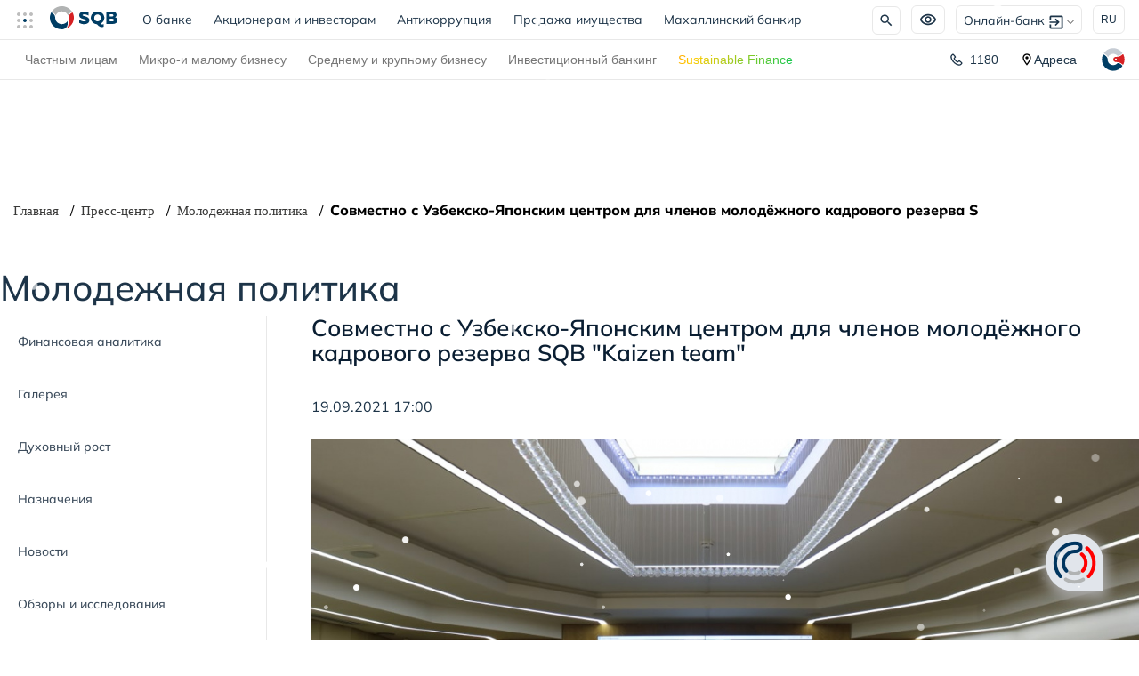

--- FILE ---
content_type: text/html; charset=UTF-8
request_url: https://www.sqb.uz/press-center/youth-policy-ru/sovmestno-s-uzbeksko-yaponskim-tsentrom-dlya-chlenov-molodyezhnogo-kadrovogo-rezerva-sqb-kaizen-team/
body_size: 33755
content:
<!doctype html><html prefix="og: http://ogp.me/ns#" lang="ru"><head><script>
    let mess = 'string';
  </script><meta http-equiv="Content-Type" content="text/html; charset=UTF-8"><meta name="robots" content="index, follow"><meta name="keywords" content="Совместно с Узбекско-Японским центром для членов молодёжного кадрового резерва SQB &amp;quot;Kaizen team&amp;quot; , SQB, SQB Совместно с Узбекско-Японским центром для членов молодёжного кадрового резерва SQB &amp;quot;Kaizen team&amp;quot; "><link href="/bitrix/js/altasib.errorsend/css/window.css?1688633728910" type="text/css"  rel="stylesheet" ><link href="/local/templates/sqb/components/bitrix/catalog.section.list/sidebar_menu/style.css?17498086297151" type="text/css"  rel="stylesheet" ><link href="/local/templates/sqb/css/style.min.css?1764566885565888" type="text/css"  data-template-style="true"  rel="stylesheet" ><link href="/local/templates/sqb/css/custom.min.css?176674806535322" type="text/css"  data-template-style="true"  rel="stylesheet" ><link href="/local/templates/sqb/css/custom2.min.css?176639724554211" type="text/css"  data-template-style="true"  rel="stylesheet" ><link href="/local/templates/sqb/css/kma.min.css?1761802086284059" type="text/css"  data-template-style="true"  rel="stylesheet" ><link href="/local/templates/sqb/css/bootstrap.min.css?1682692831144877" type="text/css"  data-template-style="true"  rel="stylesheet" ><link href="/local/templates/sqb/css/style2.min.css?176605686543239" type="text/css"  data-template-style="true"  rel="stylesheet" ><link href="/local/templates/sqb/css/style2022.min.css?176674806590533" type="text/css"  data-template-style="true"  rel="stylesheet" ><link href="/local/templates/sqb/css/aiStyle.min.css?176181618512674" type="text/css"  data-template-style="true"  rel="stylesheet" ><link href="/local/templates/sqb/css/responsive.min.css?17379732656263" type="text/css"  data-template-style="true"  rel="stylesheet" ><link href="/local/templates/sqb/css/responsiveMenu.css?17533360294427" type="text/css"  data-template-style="true"  rel="stylesheet" ><link href="/local/templates/sqb/fonts/Mulish/font-mulish.css?17533360291339" type="text/css"  data-template-style="true"  rel="stylesheet" ><link href="/local/templates/sqb/components/bitrix/breadcrumb/breadcrumb/style.css?1749808629585" type="text/css"  data-template-style="true"  rel="stylesheet" ><script>if(!window.BX)window.BX={};if(!window.BX.message)window.BX.message=function(mess){if(typeof mess==='object'){for(let i in mess) {BX.message[i]=mess[i];} return true;}};</script><script>(window.BX||top.BX).message({"JS_CORE_LOADING":"Загрузка...","JS_CORE_NO_DATA":"- Нет данных -","JS_CORE_WINDOW_CLOSE":"Закрыть","JS_CORE_WINDOW_EXPAND":"Развернуть","JS_CORE_WINDOW_NARROW":"Свернуть в окно","JS_CORE_WINDOW_SAVE":"Сохранить","JS_CORE_WINDOW_CANCEL":"Отменить","JS_CORE_WINDOW_CONTINUE":"Продолжить","JS_CORE_H":"ч","JS_CORE_M":"м","JS_CORE_S":"с","JSADM_AI_HIDE_EXTRA":"Скрыть лишние","JSADM_AI_ALL_NOTIF":"Показать все","JSADM_AUTH_REQ":"Требуется авторизация!","JS_CORE_WINDOW_AUTH":"Войти","JS_CORE_IMAGE_FULL":"Полный размер"});</script><script src="/bitrix/js/main/core/core.js?1763116472511455"></script><script>BX.Runtime.registerExtension({"name":"main.core","namespace":"BX","loaded":true});</script><script>BX.setJSList(["\/bitrix\/js\/main\/core\/core_ajax.js","\/bitrix\/js\/main\/core\/core_promise.js","\/bitrix\/js\/main\/polyfill\/promise\/js\/promise.js","\/bitrix\/js\/main\/loadext\/loadext.js","\/bitrix\/js\/main\/loadext\/extension.js","\/bitrix\/js\/main\/polyfill\/promise\/js\/promise.js","\/bitrix\/js\/main\/polyfill\/find\/js\/find.js","\/bitrix\/js\/main\/polyfill\/includes\/js\/includes.js","\/bitrix\/js\/main\/polyfill\/matches\/js\/matches.js","\/bitrix\/js\/ui\/polyfill\/closest\/js\/closest.js","\/bitrix\/js\/main\/polyfill\/fill\/main.polyfill.fill.js","\/bitrix\/js\/main\/polyfill\/find\/js\/find.js","\/bitrix\/js\/main\/polyfill\/matches\/js\/matches.js","\/bitrix\/js\/main\/polyfill\/core\/dist\/polyfill.bundle.js","\/bitrix\/js\/main\/core\/core.js","\/bitrix\/js\/main\/polyfill\/intersectionobserver\/js\/intersectionobserver.js","\/bitrix\/js\/main\/lazyload\/dist\/lazyload.bundle.js","\/bitrix\/js\/main\/polyfill\/core\/dist\/polyfill.bundle.js","\/bitrix\/js\/main\/parambag\/dist\/parambag.bundle.js"]);
</script><link rel="icon" href="https://sqb.uz/favicon-v2.ico" type="image/x-icon"><link rel="icon" href="https://sqb.uz/local/templates/esg/img/newFavicon.svg" type="image/svg+xml"><meta name='viewport' content='width=device-width, initial-scale=1, user-scalable=1, minimum-scale=1, maximum-scale=5'><meta http-equiv='X-UA-Compatible' content='IE=edge'><!-- dev2fun module opengraph --><meta property="og:title" content="Совместно с Узбекско-Японским центром для членов молодёжного кадрового резерва SQB &amp;quot;Kaizen team&amp;quot; "><meta property="og:url" content="https://www.sqb.uz/press-center/youth-policy-ru/sovmestno-s-uzbeksko-yaponskim-tsentrom-dlya-chlenov-molodyezhnogo-kadrovogo-rezerva-sqb-kaizen-team/"><meta property="og:type" content="website"><meta property="og:site_name" content="АКБ &quot;УЗПРОМСТРОЙБАНК&quot;"><meta property="og:image" content="https://www.sqb.uz/upload/iblock/960/960310c7e98ad4b7d33ec1ac70ad72a1.jpg"><meta property="og:image:type" content="image/jpeg"><meta property="og:image:width" content="307"><meta property="og:image:height" content="204"><!-- /dev2fun module opengraph --><script>
            var ALXerrorSendMessages={
                'head':'Найденная Вами ошибка в тексте',
                'footer':'<b>Послать сообщение об ошибке автору?</b><br/><span style="font-size:10px;color:#7d7d7d">(ваш браузер останется на той же странице)</span>',
                'comment':'Комментарий для автора (необязательно)',
                'TitleForm':'Сообщение об ошибке',
                'ButtonSend':'Отправить',
                'LongText':'Вы выбрали слишком большой объем текста.',
                'LongText2':'Попробуйте ещё раз.',
                'cancel':'Отмена',
                'senderror':'Ошибка отправки сообщения!',
                'close':'Закрыть',
                'text_ok':'Ваше сообщение отправлено.',
                'text_ok2':'Спасибо за внимание!'
            }
            </script><script type='text/javascript' async src='/bitrix/js/altasib.errorsend/error.js'></script><script src="/local/templates/sqb/js/axios.min.js?168269283114355"></script><script src="/local/templates/sqb/js/jquery-3.7.1.min.js?172433022487532"></script><script src="/local/templates/sqb/js/mobilejs.js?17508466252508"></script><script src="/local/templates/sqb/js/bootstrap.min.js?168269283148944"></script><script src="/local/templates/sqb/js/moment.min.js?153062022046645"></script><script src="/local/templates/sqb/js/marked.min.js?173651034339249"></script><script src="/local/templates/sqb/js/select2.min.js?175042032566606"></script><script src="/local/templates/sqb/js/kma.min.js?175137114526227"></script><script src="/local/templates/sqb/js/script.min.js?174644940521033"></script><script src="/local/templates/sqb/js/custom.min.js?1766042921134101"></script><script src="/local/templates/sqb/js/main.min.js?17618093454352"></script><script src="/local/templates/sqb/js/inputMask.min.js?168269283189011"></script><script src="/local/templates/sqb/js/aiScript.min.js?175816962412576"></script><script src="/local/templates/sqb/js/socket.io.min.js?175135182546831"></script><link rel="alternate" hreflang="uz" href="https://sqb.uz/uz/press-center/youth-policy-uz/"><link rel="alternate" hreflang="ru" href="https://sqb.uz/press-center/youth-policy-ru/sovmestno-s-uzbeksko-yaponskim-tsentrom-dlya-chlenov-molodyezhnogo-kadrovogo-rezerva-sqb-kaizen-team/"><link rel="alternate" hreflang="en" href="https://sqb.uz/en/press-center/youth-policy-en/"><link rel="alternate" hreflang="x-default" href="https://sqb.uz/uz/press-center/youth-policy-uz/"><link rel="canonical" href="https://sqb.uz/press-center/youth-policy-ru/sovmestno-s-uzbeksko-yaponskim-tsentrom-dlya-chlenov-molodyezhnogo-kadrovogo-rezerva-sqb-kaizen-team/"><title>
  Совместно с Узбекско-Японским центром для членов молодёжного кадрового резерва SQB &quot;Kaizen team&quot; </title><!-- Google tag (gtag.js) --><script async src="https://www.googletagmanager.com/gtag/js?id=G-TCRQ2Z00W7"></script><script>
  window.dataLayer = window.dataLayer || [];

  function gtag() {
    dataLayer.push(arguments);
  }
  gtag('js', new Date());

  gtag('config', 'G-TCRQ2Z00W7');

  //<!-- Google Tag Manager -->
  (function(w, d, s, l, i) {
    w[l] = w[l] || [];
    w[l].push({
      'gtm.start': new Date().getTime(),
      event: 'gtm.js'
    });
    var f = d.getElementsByTagName(s)[0],
      j = d.createElement(s),
      dl = l != 'dataLayer' ? '&l=' + l : '';
    j.async = true;
    j.src =
      'https://www.googletagmanager.com/gtm.js?id=' + i + dl;
    f.parentNode.insertBefore(j, f);
  })(window, document, 'script', 'dataLayer', 'GTM-N4HVM883');
</script><!-- End Google Tag Manager --><script src="/local/templates/sqb/js/lazysizes.min.js" async=""></script><script src="/local/templates/sqb/js/ls.unveilhooks.min.js" async=""></script></head><body class="press-center-sec youth-policy-ru sovmestno-s-uzbeksko-yaponskim-tsentrom-dlya-chlenov-molodyezhnogo-kadrovogo-rezerva-sqb-kaizen-team"><!-- Google Tag Manager (noscript) --><noscript><iframe src="https://www.googletagmanager.com/ns.html?id=GTM-N4HVM883"
      height="0" width="0" style="display:none;visibility:hidden"></iframe></noscript><!-- End Google Tag Manager (noscript) --><!--<div class="wrapper"> --><div id="up" class="v3"><div class="v3-navbar1"><nav class="navbar navbar-expand-lg navbar-light"><div class="nav-item dropdown ds-hide"><a class="nav-link" id="dLabel" data-target="#" href="https://sqb.uz/" data-toggle="dropdown" role="button" aria-haspopup="true" aria-expanded="false" style="padding-left:0;"><img class="lazyload" src="#" data-src="/upload/photos/circled_menu.svg" alt="ecosystem" width="24" height="24"></a><ul class="dropdown-menu" aria-labelledby="dLabel"><li><a href="https://psbinsurance.uz/" class="sqb_servis" rel="nofollow noopener noreferrer"><img class="lazyload" src="#" data-src="/upload/photos/sqb-service/sqb_insurance.svg" alt=""></a></li><li><a href="https://sqbs.uz/" class="sqb_servis" rel="nofollow noopener noreferrer"><img class="lazyload" src="#" data-src="/upload/files2025/sqb_security.svg" alt=""></a></li><li><a href="/esg-new/" class="sqb_servis"><img class="lazyload" src="#" data-src="/upload/new-img/SQB_ESG-2_1_.webp" alt=""></a></li><li><a href="/uz/green-banking/" class="sqb_servis"><img class="lazyload" src="#" data-src="/upload/photos/sqb-service/sqb_green.svg" alt=""></a></li><li><a href="https://sqbc.uz/" class="sqb_servis" rel="nofollow noopener noreferrer"><img class="lazyload" src="#" data-src="/upload/photos/sqb-service/sqb_contruction.svg" alt=""></a></li><!-- <li><a href="https://sqbconsult.uz/" class="sqb_servis" rel="nofollow noopener noreferrer"><img class="lazyload" src="#" data-src="/upload/new-img/sqb_consult.svg" alt=""></a><br></li> --></ul></div><a class="navbar-brand" href="/individuals/" aria-label="Перейти в раздел для физических лиц"><img src="#" data-src="/local/templates/sqb/img/SQB-Logo-main.svg" width="76" height="26" class="align-top ds-hide lazyload" alt="SQB - Для физических лиц"><img src="#" data-src="/local/templates/sqb/img/SQB-Logo_new_big.svg" width="94" height="32" class="align-top second_main-logo lazyload" alt="SQB - Для физических лиц"></a><ul class="navbar-nav mr-auto mt-lg-0 navbar1"><li class="nav-item"><a class="nav-link" href="/general-information/">О банке<span class="sr-only">(current)</span></a></li><li class="nav-item"><a class="nav-link" href="/for-investors/">Акционерам и инвесторам</a></li><li class="nav-item"><a class="nav-link" href="/anticorruption/">Антикоррупция</a></li><li class="nav-item"><a class="nav-link <!-- sweep_text--> " href="/catalog/">Продажа имущества</a></li><li class="nav-item"><a class="nav-link" href="/makhalla-bankers/">Махаллинский банкир</a></li></ul><div style="display:flex;align-items:center;"><div class="form-inline my-lg-0"><div class="v3-search main_search"><form action="/search"><div class="search-wrapper seachWraps"><input class="search-input" type="search" name="q" placeholder="Поиск" value=""><img class="header-img search-btn lazyload" width="32" src="#" data-src="/upload/img/header/search-icon.svg" height="32" alt="search"><span class="close"></span><button type="submit" class="search-submit"></button></div></form></div><div class="item specialFeatured"><div class="wraps"><div class="nav-link-right" style="padding-right:0;"><img class="header-img lazyload" src="#" data-src="/upload/img/header/special-icon.svg" alt="Special Offers" width="38" height="32"></div></div><div class="specialFeaturedBlock"><div class="specialFeaturedBlockWraps"><span>Вид:</span><div class="typeView"><div class="default active">A</div><div class="blackWhite">A</div></div><span>Размер шрифта:</span><div class="typeSizeFonts"><ul><li class="inc1"><input type="radio" id="inc1" name="selector"><label for="inc1">A</label><div class="check"></div></li><li class="inc2"><input type="radio" id="inc2" name="selector"><label for="inc2">A</label><div class="check"></div></li><li class="inc3"><input type="radio" id="inc3" name="selector"><label for="inc3">A</label><div class="check"></div></li><li class="inc4"><input type="radio" id="inc4" name="selector"><label for="inc4">A</label><div class="check"></div></li><li class="inc5"><input type="radio" id="inc5" name="selector"><label for="inc5">A</label><div class="check"></div></li></ul></div><div class="head__imgController"><div class="imgController__title"><p>Масштабирование страницы:</p></div><div class="head__buttons"><button class="left" onclick="resizeImages('plus')">A +</button><button class="right" onclick="resizeImages('minus')">A -</button></div></div></div></div></div><div class="mb-hide"><a class="nav-link-tel header-img sqb_contact" href="tel:1180"><img class="lazyload" src="#" data-src="/upload/img/header/phone-icon.svg" height="22" width="22" alt="" style="padding-right:8px;"><span>1180</span></a></div><div class=" dropdown nav-link-right"><button onclick="myFunction()" class="dropbtn header-img"><span class="ds-hide" style="padding-right:5px;">Онлайн-банк</span><img class="lazyload" src="#" data-src="/upload/img/header/online-bank.svg" alt="enter" width="16" height="16"><span class="caret"></span></button><div id="myDropdown" class="dropdown-content"><a href="https://ibank.sqb.uz/cib/" rel="nofollow noopener noreferrer" class="enter-cabinet">Онлайн-банк<img class="lazyload" src="#" data-src="/upload/img/header/arrow-icon.svg" style="padding-left:5px;" alt="enter"></a><a href="https://business.sqb.uz/" rel="nofollow noopener noreferrer" class="enter-cabinet">New Онлайн-банк<img class="lazyload" src="#" data-src="/upload/img/header/arrow-icon.svg" style="padding-left:5px;" alt="enter"></a></div></div><div class="item langSwitch"><div class="wraps"><ul><li class="active" data-lang="ru"><div>RU</div><ul><li class=""><a href="/uz/press-center/youth-policy-uz/">UZ</a></li><li class=""><a href="/en/press-center/youth-policy-en/">EN</a></li></ul></li></ul></div></div></div><div class="mobile_menu"><div class="mobilebtn"><div class="button__icon"><img src="/upload/icons/menu/menu.svg" alt="cards" width="21" height="24"></div><div class="button__text"></div></div></div><div id="menuActive"><div class="main-panel"><div class="panel-top"><div class="panel-top-collect"><div class="item langSwitch"><div class="wraps"><ul><li class="active" data-lang="ru"><div>RU</div><ul><li class=""><a href="/uz/press-center/youth-policy-uz/">UZ</a></li><li class=""><a href="/en/press-center/youth-policy-en/">EN</a></li></ul></li></ul></div></div><!-- <div class="item specialFeatured"><div class="wraps"><div class="nav-link-right" style="padding-right:0;"><img class="header-img lazyload" src="#" data-src="/upload/img/header/special-icon.svg" alt="Special Offers" width="38" height="32"></div></div><div class="specialFeaturedBlock"><div class="specialFeaturedBlockWraps"><span>Вид:</span><div class="typeView"><div class="default active">A</div><div class="blackWhite">A</div></div><span>Размер шрифта:</span><div class="typeSizeFonts"><ul><li class="inc1"><input type="radio" id="inc1" name="selector"><label for="inc1">A</label><div class="check"></div></li><li class="inc2"><input type="radio" id="inc2" name="selector"><label for="inc2">A</label><div class="check"></div></li><li class="inc3"><input type="radio" id="inc3" name="selector"><label for="inc3">A</label><div class="check"></div></li><li class="inc4"><input type="radio" id="inc4" name="selector"><label for="inc4">A</label><div class="check"></div></li><li class="inc5"><input type="radio" id="inc5" name="selector"><label for="inc5">A</label><div class="check"></div></li></ul></div><div class="head__imgController"><div class="imgController__title"><p>Масштабирование страницы:</p></div><div class="head__buttons"><button class="left" onclick="resizeImages('plus')">A +</button><button class="right" onclick="resizeImages('minus')">A -</button></div></div></div></div></div><div class=" dropdown nav-link-right"><button onclick="myFunction()" class="dropbtn header-img"><span class="ds-hide" style="padding-right:5px;">Онлайн-банк</span><img class="lazyload" src="#" data-src="/upload/img/header/online-bank.svg" alt="enter" width="16" height="16"><span class="caret"></span></button><div id="myDropdown" class="dropdown-content"><a href="https://ibank.sqb.uz/cib/" rel="nofollow noopener noreferrer" class="enter-cabinet">Онлайн-банк<img class="lazyload" src="#" data-src="/upload/img/header/arrow-icon.svg" style="padding-left:5px;" alt="enter"></a><a href="https://business.sqb.uz/" rel="nofollow noopener noreferrer" class="enter-cabinet">New Онлайн-банк<img class="lazyload" src="#" data-src="/upload/img/header/arrow-icon.svg" style="padding-left:5px;" alt="enter"></a></div></div> --></div><button class="closeMenuBtn">✕<span class="hover-text ">Скрыть</span></button></div><div class="mobile_tabs"><div class="mobileTab-buttons"><button class="mobileTab-btn active" data-tab="mobileTab1">
				Частным лицам			</button><button class="mobileTab-btn " data-tab="mobileTab2">
				Микро-и малому бизнесу			</button><button class="mobileTab-btn " data-tab="mobileTab3">
				Среднему и крупному бизнесу			</button><button class="mobileTab-btn" data-tab="mobileTab4">Еще</button></div><div class="mobileTab-content"><div class="mobileTab-panel active" id="mobileTab1"><div class="accordion_mobile"><div class="accordion-itemMobile" style="border-bottom: 1px solid #adc1c580;padding-bottom:15px;"><a href="/individuals/" class="accordion-itemMobile-head">
							Частным лицам						</a></div><div class="accordion-itemMobile"><div class="accordion-headerMobile "><a href="/individuals/deposits/"><span class="alt-text ">
												Вклады											</span></a><img src="/upload/files2025/down.png" class="icon" alt=""></div><div class="accordion-contentMobile"><ul><li class="accordion-itemMobile"><a href="/individuals/deposits/" class="accordion-linkMobile"><span class="bold-text">
															Вклады														</span></a></li><li class="accordion-itemMobile"><a href="/individuals/deposits/manfaatli-ru/" class="accordion-linkMobile"><span class="">
															Manfaatli														</span></a></li><li class="accordion-itemMobile"><a href="/individuals/deposits/green-deposit-ru/" class="accordion-linkMobile"><span class="">
															Green Deposit														</span></a></li><li class="accordion-itemMobile"><a href="/individuals/deposits/konstruktor-ru/" class="accordion-linkMobile"><span class="">
															Konstruktor														</span></a></li><li class="accordion-itemMobile"><a href="/individuals/deposits/barakali-ru/" class="accordion-linkMobile"><span class="">
															Barakali														</span></a></li><li class="accordion-itemMobile"><a href="/individuals/deposits/ideal-ru/" class="accordion-linkMobile"><span class="">
															Ideal 														</span></a></li><li class="accordion-itemMobile"><a href="/individuals/deposits/sarmoya-ru/" class="accordion-linkMobile"><span class="">
															Sarmoya														</span></a></li><li class="accordion-itemMobile"><a href="/individuals/deposits/yevro-ru/" class="accordion-linkMobile"><span class="">
															Yevro														</span></a></li><li class="accordion-itemMobile"><a href="" class="accordion-linkMobile"><span class="bold-text">
															Полезное														</span></a></li><li class="accordion-itemMobile"><a href="/useful-for-you/kak-vybrat-vklad-ru/" class="accordion-linkMobile"><span class="">
															Как выбрать вклад														</span></a></li><li class="accordion-itemMobile"><a href="/useful-for-you/pochemu-nevygodno-khranit-ru/" class="accordion-linkMobile"><span class="">
															Почему невыгодно хранить деньги дома?														</span></a></li><li class="accordion-itemMobile"><a href="/useful-for-you/kak-vybrat-vklad-ru/" class="accordion-linkMobile"><span class="">
															Какая разница между вкладом и депозитом?														</span></a></li><li class="accordion-itemMobile"><a href="/useful-for-you/omonatlarni-kafolatlash-ru/" class="accordion-linkMobile"><span class="">
															Новый закон о защите вкладов – ваши сбережения под надежной гарантией														</span></a></li><li class="accordion-itemMobile"><a href="/useful-for-you/garantii-zashchity-vkladov-ru/" class="accordion-linkMobile"><span class="">
															Гарантии защиты вкладов														</span></a></li></ul></div></div><div class="accordion-itemMobile"><div class="accordion-headerMobile "><a href="/individuals/credits/"><span class="alt-text ">
												Кредиты											</span></a><img src="/upload/files2025/down.png" class="icon" alt=""></div><div class="accordion-contentMobile"><ul><li class="accordion-itemMobile"><a href="/individuals/credits/" class="accordion-linkMobile"><span class="bold-text">
															Кредиты														</span></a></li><li class="accordion-itemMobile"><a href="/individuals/credits/ochiq-kredit-liniyasi-bo-yicha-mikroqarz-krediti-ru/" class="accordion-linkMobile"><span class="">
															Микрозайм по открытой кредитной линии														</span></a></li><li class="accordion-itemMobile"><a href="/individuals/credits/sqb-mobile-ilovasida-mikroqarz-ru/" class="accordion-linkMobile"><span class="">
															Микрозайм в приложении SQB Mobile														</span></a></li><li class="accordion-itemMobile"><a href="/individuals/credits/mikrozaym-salary-ru/" class="accordion-linkMobile"><span class="">
															Микрозайм для зарплатных клиентов														</span></a></li><li class="accordion-itemMobile"><a href="/individuals/credits/avtokredit-jac-ru/" class="accordion-linkMobile"><span class="">
															Автокредит JAC														</span></a></li><li class="accordion-itemMobile"><a href="/individuals/credits/mikrokredit-ru/" class="accordion-linkMobile"><span class="">
															Микрокредит 														</span></a></li><li class="accordion-itemMobile"><a href="/individuals/credits/mikrozaym-self-made-ru/" class="accordion-linkMobile"><span class="">
															Микрозайм для самозанятых														</span></a></li><li class="accordion-itemMobile"><a href="/individuals/credits/yangicha-mikroqarz-ru/" class="accordion-linkMobile"><span class="">
															Микрозайм Yangicha 														</span></a></li><li class="accordion-itemMobile"><a href="/individuals/credits/avtokredit-2-ru/" class="accordion-linkMobile"><span class="">
															Автокредит														</span></a></li><li class="accordion-itemMobile"><a href="/individuals/credits/educational-credit-ru/" class="accordion-linkMobile"><span class="">
															Образовательный кредит														</span></a></li><li class="accordion-itemMobile"><a href="/individuals/credits/qarzni-yangi-qarz-oluvchiga-o-tkazish-xizmati-ru/" class="accordion-linkMobile"><span class="">
															Передача финансовых обязательств														</span></a></li><li class="accordion-itemMobile"><a href="/individuals/credits/yosh-tadbirkor-mikrozaym-ru/" class="accordion-linkMobile"><span class="">
															Yosh tadbirkor микрозайм														</span></a></li><li class="accordion-itemMobile"><a href="/individuals/credits/mikrozayem-agroko-makchi-ru/" class="accordion-linkMobile"><span class="">
															Микрозайм Agrokoʻmakchi														</span></a></li><li class="accordion-itemMobile"><a href="/individuals/credits/premium-nasiya-ru/" class="accordion-linkMobile"><span class="">
															Premium Nasiya														</span></a></li><li class="accordion-itemMobile"><a href="/individuals/credits/restrukturizatsiya-krediti-ru/" class="accordion-linkMobile"><span class="">
															Продукт «Реструктуризация»														</span></a></li><li class="accordion-itemMobile"><a href="/individuals/credits/consumer-credit-new-ru/" class="accordion-linkMobile"><span class="">
															Потребительский кредит Yangicha 														</span></a></li><li class="accordion-itemMobile"><a href="/individuals/credits/overdraft-offline-ru/" class="accordion-linkMobile"><span class="">
															Yangicha OVERDRAFT														</span></a></li><li class="accordion-itemMobile"><a href="/individuals/credits/green-komfort-ru/" class="accordion-linkMobile"><span class="">
															Green komfort														</span></a></li><li class="accordion-itemMobile"><a href="" class="accordion-linkMobile"><span class="bold-text">
															Полезное														</span></a></li><li class="accordion-itemMobile"><a href="/useful-for-you/pogasit-kredit-bez-poseshcheniya-ru/" class="accordion-linkMobile"><span class="">
															Быстрый способ погасить кредит без посещения банка и интернета														</span></a></li><li class="accordion-itemMobile"><a href="/useful-for-you/pyat-sposobov-bystro-zanyat-ru/" class="accordion-linkMobile"><span class="">
															Пять способов быстро занять деньги														</span></a></li><li class="accordion-itemMobile"><a href="/useful-for-you/uvelichit-shansy-na-onlayn-kredit-joyda-ru/" class="accordion-linkMobile"><span class="">
															Что сделать, чтобы увеличить шансы на получение онлайн-кредита в приложении SQB Mobile														</span></a></li></ul></div></div><div class="accordion-itemMobile"><div class="accordion-headerMobile "><a href="/individuals/ipoteka/"><span class="alt-text ">
												Ипотека											</span></a><img src="/upload/files2025/down.png" class="icon" alt=""></div><div class="accordion-contentMobile"><ul><li class="accordion-itemMobile"><a href="/individuals/ipoteka/" class="accordion-linkMobile"><span class="bold-text">
															Ипотека														</span></a></li><li class="accordion-itemMobile"><a href="/individuals/ipoteka/imkon-ipoteka-ru/" class="accordion-linkMobile"><span class="">
															Imkon ипотека														</span></a></li><li class="accordion-itemMobile"><a href="/individuals/ipoteka/hamkor-ipoteka-kredit-ru/" class="accordion-linkMobile"><span class="">
															Hamkor ипотека														</span></a></li><li class="accordion-itemMobile"><a href="/individuals/ipoteka/exclusive-ipoteka-ru/" class="accordion-linkMobile"><span class="">
															Ипотека Exclusive 														</span></a></li><li class="accordion-itemMobile"><a href="/individuals/ipoteka/ishonchli-ipoteka-ru/" class="accordion-linkMobile"><span class="">
															Ishonchli ипотека														</span></a></li><li class="accordion-itemMobile"><a href="/individuals/ipoteka/new-house-ipoteka-ru/" class="accordion-linkMobile"><span class="">
															Ипотека на новостройку														</span></a></li><li class="accordion-itemMobile"><a href="/individuals/ipoteka/ipoteka-na-pervichnoe-zhile-ru/" class="accordion-linkMobile"><span class="">
															Ипотека на первичное жильё														</span></a></li><li class="accordion-itemMobile"><a href="/individuals/ipoteka/ipoteka-universal-hamkor-ru/" class="accordion-linkMobile"><span class="">
															Ипотека Universal hamkor														</span></a></li><li class="accordion-itemMobile"><a href="/individuals/ipoteka/ipoteka-na-remont-zhilya-ru/" class="accordion-linkMobile"><span class="">
															Ипотека на ремонт жилья														</span></a></li><li class="accordion-itemMobile"><a href="/individuals/ipoteka/ipoteka-yashil-ta-mir-ru/" class="accordion-linkMobile"><span class="">
															Ипотека Yashil ta’mir														</span></a></li></ul></div></div><div class="accordion-itemMobile"><div class="accordion-headerMobile "><a href="/individuals/bank-cards/"><span class="alt-text ">
												Карты											</span></a><img src="/upload/files2025/down.png" class="icon" alt=""></div><div class="accordion-contentMobile"><ul><li class="accordion-itemMobile"><a href="/individuals/bank-cards/" class="accordion-linkMobile"><span class="bold-text">
															Карты														</span></a></li><li class="accordion-itemMobile"><a href="/individuals/bank-cards/visa-infinite-ru/" class="accordion-linkMobile"><span class="">
															Visa Infinite														</span></a></li><li class="accordion-itemMobile"><a href="/individuals/bank-cards/visa-classic-ru/" class="accordion-linkMobile"><span class="">
															Visa Classic														</span></a></li><li class="accordion-itemMobile"><a href="/individuals/bank-cards/visa-platinum-ru/" class="accordion-linkMobile"><span class="">
															Visa Platinum														</span></a></li><li class="accordion-itemMobile"><a href="/individuals/bank-cards/master-ru/" class="accordion-linkMobile"><span class="">
															Mastercard World														</span></a></li><li class="accordion-itemMobile"><a href="/individuals/bank-cards/mastercard-black-edition-ru/" class="accordion-linkMobile"><span class="">
															 Mastercard Black Edition 														</span></a></li><li class="accordion-itemMobile"><a href="/individuals/bank-cards/mastercard-world-elite-ru/" class="accordion-linkMobile"><span class="">
															Mastercard World Elite														</span></a></li><li class="accordion-itemMobile"><a href="/individuals/bank-cards/picture-card-ru/" class="accordion-linkMobile"><span class="">
															Карты с индивидуальным дизайном														</span></a></li><li class="accordion-itemMobile"><a href="/individuals/bank-cards/unionpay-gold-ru/" class="accordion-linkMobile"><span class="">
															UnionPay Gold														</span></a></li><li class="accordion-itemMobile"><a href="/individuals/bank-cards/uzcard-duo-ru/" class="accordion-linkMobile"><span class="">
															UZCARD														</span></a></li><li class="accordion-itemMobile"><a href="/individuals/bank-cards/humo-ru/" class="accordion-linkMobile"><span class="">
															HUMO														</span></a></li><li class="accordion-itemMobile"><a href="" class="accordion-linkMobile"><span class="bold-text">
															Полезное														</span></a></li><li class="accordion-itemMobile"><a href="/useful-for-you/ostorozhno-drop-karty-i-pochemu-eto-opasno/" class="accordion-linkMobile"><span class="">
															Осторожно: drop-карты и почему это опасно														</span></a></li><li class="accordion-itemMobile"><a href="/useful-for-you/budte-bditelny-moshennichestvo-ru/" class="accordion-linkMobile"><span class="">
															Будьте бдительны! Мошенничество в интернете														</span></a></li><li class="accordion-itemMobile"><a href="/useful-for-you/3d-secure-okhrana-vashikh-ru/" class="accordion-linkMobile"><span class="">
															3D Secure: охрана ваших онлайн-платежей														</span></a></li><li class="accordion-itemMobile"><a href="/useful-for-you/kak-obezopasit-sredstva-ru/" class="accordion-linkMobile"><span class="">
															Как обезопасить средства на карте?														</span></a></li><li class="accordion-itemMobile"><a href="/useful-for-you/kak-aktivirovat-bankovskuyu-kartu-v-prilozhenii-sqb-mobile/" class="accordion-linkMobile"><span class="">
															Как активировать банковскую карту в приложении SQB Mobile														</span></a></li></ul></div></div><div class="accordion-itemMobile"><div class="accordion-headerMobile "><a href="/individuals/money-transfer/"><span class="alt-text ">
												Переводы											</span></a><img src="/upload/files2025/down.png" class="icon" alt=""></div><div class="accordion-contentMobile"><ul><li class="accordion-itemMobile"><a href="/individuals/money-transfer/" class="accordion-linkMobile"><span class="bold-text">
															Переводы 														</span></a></li><li class="accordion-itemMobile"><a href="/individuals/money-transfer/" class="accordion-linkMobile"><span class="">
															UPT														</span></a></li><li class="accordion-itemMobile"><a href="/individuals/money-transfer/" class="accordion-linkMobile"><span class="">
															MoneyGram														</span></a></li><li class="accordion-itemMobile"><a href="/individuals/money-transfer/" class="accordion-linkMobile"><span class="">
															Золотая Корона														</span></a></li><li class="accordion-itemMobile"><a href="/individuals/money-transfer/" class="accordion-linkMobile"><span class="">
															RIA														</span></a></li><li class="accordion-itemMobile"><a href="/individuals/money-transfer/" class="accordion-linkMobile"><span class="">
															Азия Экспресс														</span></a></li><li class="accordion-itemMobile"><a href="/individuals/money-transfer/" class="accordion-linkMobile"><span class="">
															Western Union														</span></a></li><li class="accordion-itemMobile"><a href="/individuals/money-transfer/" class="accordion-linkMobile"><span class="">
															SWIFT-переводы														</span></a></li><li class="accordion-itemMobile"><a href="" class="accordion-linkMobile"><span class="bold-text">
															Полезное														</span></a></li><li class="accordion-itemMobile"><a href="/useful-for-you/about-tranfer-swift-ru/" class="accordion-linkMobile"><span class="">
															В каких случаях лучше выбрать денежные переводы SWIFT?														</span></a></li></ul></div></div><div class="accordion-itemMobile"><div class="accordion-headerMobile "><span class="alt-text ">
											Платежи										</span><img src="/upload/files2025/down.png" class="icon" alt=""></div><div class="accordion-contentMobile"><ul><li class="accordion-itemMobile"><a href="/individuals/payments/" class="accordion-linkMobile"><span class="">
															Погашение кредита														</span></a></li><li class="accordion-itemMobile"><a href="/individuals/sqb-mobile/" class="accordion-linkMobile"><span class="">
															Оплата в SQB Mobile														</span></a></li><li class="accordion-itemMobile"><a href="/individuals/communal-payments/" class="accordion-linkMobile"><span class="">
															Прием платежей в филиалах														</span></a></li><li class="accordion-itemMobile"><a href="" class="accordion-linkMobile"><span class="bold-text">
															Полезное														</span></a></li><li class="accordion-itemMobile"><a href="/useful-for-you/chetyre-sposoba-oplatit-kommunalnye-ru/" class="accordion-linkMobile"><span class="">
															Четыре способа оплатить коммунальные услуги														</span></a></li></ul></div></div><div class="accordion-itemMobile"><div class="accordion-headerMobile "><span class="alt-text ">
											Услуги и сервисы										</span><img src="/upload/files2025/down.png" class="icon" alt=""></div><div class="accordion-contentMobile"><ul><li class="accordion-itemMobile"><a href="/individuals/bank-safes/" class="accordion-linkMobile"><span class="">
															Банковские ячейки														</span></a></li><li class="accordion-itemMobile"><a href="/individuals/sqb-mobile/" class="accordion-linkMobile"><span class="">
															Мобильное приложение SQB Mobile														</span></a></li><li class="accordion-itemMobile"><a href="/individuals/exchange-money/" class="accordion-linkMobile"><span class="">
															Обмен валют														</span></a></li><li class="accordion-itemMobile"><a href="/individuals/tarify-banka-ru/" class="accordion-linkMobile"><span class="">
															Тарифы банка														</span></a></li><li class="accordion-itemMobile"><a href="/general-information/innformation-disclosure/requisites-ru/" class="accordion-linkMobile"><span class="">
															Реквизиты банка														</span></a></li></ul></div></div><div class="accordion-itemMobile"><div class="accordion-headerMobile "><span class="alt-text ">
											Инвестиции										</span><img src="/upload/files2025/down.png" class="icon" alt=""></div><div class="accordion-contentMobile"><ul><li class="accordion-itemMobile"><a href="/individuals/gold-bars/" class="accordion-linkMobile"><span class="">
															Золотые слитки														</span></a></li></ul></div></div><div class="accordion-itemMobile"><div class="accordion-headerMobile "><span class="alt-text ">
											Поддержка										</span><img src="/upload/files2025/down.png" class="icon" alt=""></div><div class="accordion-contentMobile"><ul><li class="accordion-itemMobile"><a href="/contacts/" class="accordion-linkMobile"><span class="">
															Контакты														</span></a></li><li class="accordion-itemMobile"><a href="/filials/" class="accordion-linkMobile"><span class="">
															Офисы и банкоматы														</span></a></li><li class="accordion-itemMobile"><a href="/client-rights/" class="accordion-linkMobile"><span class="">
															Права клиента														</span></a></li><li class="accordion-itemMobile"><a href="/useful-for-you/" class="accordion-linkMobile"><span class="">
															Полезное для вас														</span></a></li><li class="accordion-itemMobile"><a href="/murojaatlar/" class="accordion-linkMobile"><span class="">
															Виртуальная приемная														</span></a></li></ul></div></div></div></div><div class="mobileTab-panel " id="mobileTab2"><div class="accordion_mobile"><div class="accordion-itemMobile" style="border-bottom: 1px solid #adc1c580;padding-bottom:15px;"><a href="/business/" class="accordion-itemMobile-head">
							Микро-и малому бизнесу						</a></div><div class="accordion-itemMobile"><div class="accordion-headerMobile "><span class="alt-text ">
											Открытие и ведение счета										</span><img src="/upload/files2025/down.png" class="icon" alt=""></div><div class="accordion-contentMobile"><ul><li class="accordion-itemMobile"><a href="/business/rko/" class="accordion-linkMobile"><span class="">
															Расчетно-кассовое обслуживание														</span></a></li><li class="accordion-itemMobile"><a href="/business/bank-tariffs/" class="accordion-linkMobile"><span class="">
															Тарифы банка														</span></a></li><li class="accordion-itemMobile"><a href="/business/corporate-cards/" class="accordion-linkMobile"><span class="">
															Карты для бизнеса														</span></a></li><li class="accordion-itemMobile"><a href="/business/salary-project/" class="accordion-linkMobile"><span class="">
															Зарплатный проект														</span></a></li><li class="accordion-itemMobile"><a href="/business/juristic-documents/" class="accordion-linkMobile"><span class="">
															Договора и заявления														</span></a></li><li class="accordion-itemMobile"><a href="" class="accordion-linkMobile"><span class="bold-text">
															Полезное														</span></a></li><li class="accordion-itemMobile"><a href="/useful-for-you/pochemu-nevygodno-khranit-ru/" class="accordion-linkMobile"><span class="">
															Как выбрать вклад														</span></a></li></ul></div></div><div class="accordion-itemMobile"><div class="accordion-headerMobile "><a href="/business/small-business-credits/"><span class="alt-text ">
												Кредиты и гарантии											</span></a><img src="/upload/files2025/down.png" class="icon" alt=""></div><div class="accordion-contentMobile"><ul><li class="accordion-itemMobile"><a href="/business/small-business-credits/" class="accordion-linkMobile"><span class="bold-text">
															Кредитные продукты														</span></a></li><li class="accordion-itemMobile"><a href="/business/credit-lines/" class="accordion-linkMobile"><span class="">
															Кредитные линии														</span></a></li><li class="accordion-itemMobile"><a href="/business/bank-guarantee/" class="accordion-linkMobile"><span class="">
															Банковская гарантия														</span></a></li><li class="accordion-itemMobile"><a href="/business/islamic-trade-finance/" class="accordion-linkMobile"><span class="">
															Исламское финансирование(Временно приостановлено)														</span></a></li><li class="accordion-itemMobile"><a href="/business/skoring-msb/" class="accordion-linkMobile"><span class="">
															Онлайн заявка на получение кредита														</span></a></li><li class="accordion-itemMobile"><a href="/business/msb-status/" class="accordion-linkMobile"><span class="">
															Проверить статус заявки														</span></a></li></ul></div></div><div class="accordion-itemMobile"><div class="accordion-headerMobile "><a href="/business/deposits/"><span class="alt-text ">
												Депозиты											</span></a><img src="/upload/files2025/down.png" class="icon" alt=""></div><div class="accordion-contentMobile"><ul><li class="accordion-itemMobile"><a href="/business/deposits/" class="accordion-linkMobile"><span class="bold-text">
															Депозиты														</span></a></li><li class="accordion-itemMobile"><a href="/business/deposits/business-advance-ru/" class="accordion-linkMobile"><span class="">
															Депозит Business Advance														</span></a></li><li class="accordion-itemMobile"><a href="/business/deposits/bonus-plus-ru/" class="accordion-linkMobile"><span class="">
															Депозит Бонус +														</span></a></li><li class="accordion-itemMobile"><a href="/business/deposits/qulay-deposit-ru/" class="accordion-linkMobile"><span class="">
															Депозит Qulay														</span></a></li><li class="accordion-itemMobile"><a href="/business/deposits/foydali-ru/" class="accordion-linkMobile"><span class="">
															Депозит Foydali														</span></a></li><li class="accordion-itemMobile"><a href="/business/deposits/qulay-valyuta-ru/" class="accordion-linkMobile"><span class="">
															Депозит Qulay Valyuta														</span></a></li><li class="accordion-itemMobile"><a href="/business/deposits/online-ru/" class="accordion-linkMobile"><span class="">
															Депозит &quot;Онлайн&quot;														</span></a></li><li class="accordion-itemMobile"><a href="/business/deposits/classic-ru/" class="accordion-linkMobile"><span class="">
															Депозит Classic														</span></a></li></ul></div></div><div class="accordion-itemMobile"><div class="accordion-headerMobile "><span class="alt-text ">
											Прием платежей										</span><img src="/upload/files2025/down.png" class="icon" alt=""></div><div class="accordion-contentMobile"><ul><li class="accordion-itemMobile"><a href="/business/internet-acquiring/" class="accordion-linkMobile"><span class="">
															Торговый-эквайринг														</span></a></li><li class="accordion-itemMobile"><a href="/business/rent-payment-terminal/" class="accordion-linkMobile"><span class="">
															Мобильные POS-терминалы														</span></a></li><li class="accordion-itemMobile"><a href="/business/installation-of-atms/" class="accordion-linkMobile"><span class="">
															Банкоматы и инфокиоски														</span></a></li><li class="accordion-itemMobile"><a href="/business/telegram-bot/" class="accordion-linkMobile"><span class="">
															Онлайн-магазин для предпринимателей														</span></a></li></ul></div></div><div class="accordion-itemMobile"><div class="accordion-headerMobile "><span class="alt-text ">
											Сервисы и услуги										</span><img src="/upload/files2025/down.png" class="icon" alt=""></div><div class="accordion-contentMobile"><ul><li class="accordion-itemMobile"><a href="/business/sqb-biznes/" class="accordion-linkMobile"><span class="">
															Интернет-банкинг SQB Business														</span></a></li><li class="accordion-itemMobile"><a href="/business/sms-banking/" class="accordion-linkMobile"><span class="">
															SMS-банкинг														</span></a></li><li class="accordion-itemMobile"><a href="/business/payments-24-7/" class="accordion-linkMobile"><span class="">
															Онлайн-сервис Payments 24/7														</span></a></li><li class="accordion-itemMobile"><a href="/business/financial-consultant/" class="accordion-linkMobile"><span class="">
															Финансовая консультация специалистов SQB														</span></a></li><li class="accordion-itemMobile"><a href="" class="accordion-linkMobile"><span class="bold-text">
															Полезное														</span></a></li><li class="accordion-itemMobile"><a href="/useful-for-you/kak-otkryt-depozit-v-sqb-business/" class="accordion-linkMobile"><span class="">
															Как открыть депозит в SQB Business?														</span></a></li></ul></div></div><div class="accordion-itemMobile"><div class="accordion-headerMobile "><span class="alt-text ">
											Поддержка бизнеса										</span><img src="/upload/files2025/down.png" class="icon" alt=""></div><div class="accordion-contentMobile"><ul><li class="accordion-itemMobile"><a href="/business/business-assistance/" class="accordion-linkMobile"><span class="">
															Практические пособия														</span></a></li><li class="accordion-itemMobile"><a href="/business/project-factory/" class="accordion-linkMobile"><span class="">
															Фабрика проектов														</span></a></li></ul></div></div><div class="accordion-itemMobile"><div class="accordion-headerMobile "><a href="/transaction-banking/"><span class="alt-text ">
												Валютные операции											</span></a><img src="/upload/files2025/down.png" class="icon" alt=""></div><div class="accordion-contentMobile"><ul><li class="accordion-itemMobile"><a href="" class="accordion-linkMobile"><span class=""></span></a></li></ul></div></div></div></div><div class="mobileTab-panel " id="mobileTab3"><div class="accordion_mobile"><div class="accordion-itemMobile" style="border-bottom: 1px solid #adc1c580;padding-bottom:15px;"><a href="/corporations/" class="accordion-itemMobile-head">
							Среднему и крупному бизнесу						</a></div><div class="accordion-itemMobile"><div class="accordion-headerMobile "><span class="alt-text ">
											Банковское обслуживание										</span><img src="/upload/files2025/down.png" class="icon" alt=""></div><div class="accordion-contentMobile"><ul><li class="accordion-itemMobile"><a href="/corporations/rko/" class="accordion-linkMobile"><span class="">
															РКО														</span></a></li><li class="accordion-itemMobile"><a href="/corporations/service-packages-for-corporate-clients/" class="accordion-linkMobile"><span class="">
															Пакеты обслуживания														</span></a></li><li class="accordion-itemMobile"><a href="/corporations/corporate-cards/" class="accordion-linkMobile"><span class="">
															Карты для бизнеса														</span></a></li><li class="accordion-itemMobile"><a href="/business/salary-project/" class="accordion-linkMobile"><span class="">
															Зарплатный проект														</span></a></li><li class="accordion-itemMobile"><a href="/corporations/bank-tariffs/" class="accordion-linkMobile"><span class="">
															Тарифы для юридических лиц														</span></a></li></ul></div></div><div class="accordion-itemMobile"><div class="accordion-headerMobile "><span class="alt-text ">
											Финансирование										</span><img src="/upload/files2025/down.png" class="icon" alt=""></div><div class="accordion-contentMobile"><ul><li class="accordion-itemMobile"><a href="/corporations/aylanma-mablaglar-uchun/" class="accordion-linkMobile"><span class="">
															Пополнение оборотного капитала														</span></a></li><li class="accordion-itemMobile"><a href="/corporations/avtokredit/" class="accordion-linkMobile"><span class="">
															Автокредит														</span></a></li><li class="accordion-itemMobile"><a href="/corporations/investitsion-loyhalar-uchun/" class="accordion-linkMobile"><span class="">
															Реализация инвестиционных проектов														</span></a></li><li class="accordion-itemMobile"><a href="/corporations/bank-guarantee/" class="accordion-linkMobile"><span class="">
															Предоставление банковских гарантий														</span></a></li><li class="accordion-itemMobile"><a href="/corporations/financing-agricultural-projects/" class="accordion-linkMobile"><span class="">
															Финансирование сельскохозяйственных проектов 														</span></a></li><li class="accordion-itemMobile"><a href="/corporations/green-projects/" class="accordion-linkMobile"><span class="">
															Финансирование зеленых проектов														</span></a></li><li class="accordion-itemMobile"><a href="/corporations/construction-financing/" class="accordion-linkMobile"><span class="">
															Финансирование строительных работ														</span></a></li><li class="accordion-itemMobile"><a href="/corporations/credit-lines/" class="accordion-linkMobile"><span class="">
															Кредитные линии														</span></a></li><li class="accordion-itemMobile"><a href="/corporations/islamic-trade-finance/" class="accordion-linkMobile"><span class="">
															Исламское финансирование 														</span></a></li><li class="accordion-itemMobile"><a href="/corporations/avtokredit/kredit-biznesmulk-ru/" class="accordion-linkMobile"><span class="">
															Кредит Reforma														</span></a></li><li class="accordion-itemMobile"><a href="/corporations/online-form/" class="accordion-linkMobile"><span class="">
															Онлайн заявка на получение кредита														</span></a></li></ul></div></div><div class="accordion-itemMobile"><div class="accordion-headerMobile "><a href="/corporations/deposits/"><span class="alt-text ">
												Депозиты											</span></a><img src="/upload/files2025/down.png" class="icon" alt=""></div><div class="accordion-contentMobile"><ul><li class="accordion-itemMobile"><a href="/corporations/deposits/" class="accordion-linkMobile"><span class="bold-text">
															Депозиты														</span></a></li><li class="accordion-itemMobile"><a href="/corporations/deposits/corporate-invest-ru/" class="accordion-linkMobile"><span class="">
															Депозит «Корпоратив инвест»														</span></a></li><li class="accordion-itemMobile"><a href="/corporations/deposits/elastik-ru/" class="accordion-linkMobile"><span class="">
															Депозит «Elastik»														</span></a></li><li class="accordion-itemMobile"><a href="/corporations/deposits/overnight-ru/" class="accordion-linkMobile"><span class="">
															Депозит «Overnight»														</span></a></li></ul></div></div><div class="accordion-itemMobile"><div class="accordion-headerMobile "><span class="alt-text ">
											Строительные материалы										</span><img src="/upload/files2025/down.png" class="icon" alt=""></div><div class="accordion-contentMobile"><ul><li class="accordion-itemMobile"><a href="/corporations/credit-for-corporative-clients/" class="accordion-linkMobile"><span class="">
															Кредиты на производство стройматериалов														</span></a></li><li class="accordion-itemMobile"><a href="/corporations/biznes-assistance/" class="accordion-linkMobile"><span class="">
															Практические пособия по строительным материалам														</span></a></li></ul></div></div><div class="accordion-itemMobile"><div class="accordion-headerMobile "><span class="alt-text ">
											Сервисы и услуги										</span><img src="/upload/files2025/down.png" class="icon" alt=""></div><div class="accordion-contentMobile"><ul><li class="accordion-itemMobile"><a href="/corporations/sqb-biznes/" class="accordion-linkMobile"><span class="">
															Интернет-банкинг SQB Business														</span></a></li><li class="accordion-itemMobile"><a href="/corporations/sms-banking/" class="accordion-linkMobile"><span class="">
															SMS-банкинг														</span></a></li></ul></div></div><div class="accordion-itemMobile"><div class="accordion-headerMobile "><span class="alt-text ">
											Инвестиционный банкинг										</span><img src="/upload/files2025/down.png" class="icon" alt=""></div><div class="accordion-contentMobile"><ul><li class="accordion-itemMobile"><a href="/corporations/ifrc/" class="accordion-linkMobile"><span class="">
															IFRC														</span></a></li><li class="accordion-itemMobile"><a href="/corporations/brokerage-services/" class="accordion-linkMobile"><span class="">
															Брокерские услуги по инвестиционному посредничеству														</span></a></li><li class="accordion-itemMobile"><a href="/corporations/bookrunner-service/" class="accordion-linkMobile"><span class="">
															Букраннерская услуга														</span></a></li><li class="accordion-itemMobile"><a href="/corporations/equity-anderrayting/" class="accordion-linkMobile"><span class="">
															Equity Anderrayting														</span></a></li><li class="accordion-itemMobile"><a href="/corporations/finansoviy-konsultatsiya/" class="accordion-linkMobile"><span class="">
															Финансовая консультация														</span></a></li><li class="accordion-itemMobile"><a href="/press-center/analytics-ru/" class="accordion-linkMobile"><span class="">
															Финансовая аналитика														</span></a></li><li class="accordion-itemMobile"><a href="/corporations/analitik-tahlil/" class="accordion-linkMobile"><span class="">
															Анализ и консультация														</span></a></li><li class="accordion-itemMobile"><a href="/corporations/tashkilotchilik/" class="accordion-linkMobile"><span class="">
															Помощь с ценными бумагами														</span></a></li></ul></div></div><div class="accordion-itemMobile"><div class="accordion-headerMobile "><span class="alt-text ">
											Валютные операции										</span><img src="/upload/files2025/down.png" class="icon" alt=""></div><div class="accordion-contentMobile"><ul><li class="accordion-itemMobile"><a href="" class="accordion-linkMobile"><span class=""></span></a></li></ul></div></div></div></div><div class="mobileTab-panel" id="mobileTab4"><div class="accordion_mobile acc_header"><div class="accordion-itemMobile" style="border-bottom: 1px solid #adc1c580;color: #000; padding: 10px;"><a href="/investment-banking/" class="accordion-linkMobile">
								Инвестиционный банкинг							</a></div><div class="accordion-itemMobile" style="border-bottom: 1px solid #adc1c580;color: #000; padding: 10px;"><a href="/esg-new/" class="accordion-linkMobile">
								Sustainable Finance							</a></div></div></div></div><div class="search-page" style="padding: 20px;"><div class="santoher"><div style="font-size: 2.5rem;padding-bottom: 10px;">Результаты поиска</div><form action="/search/" method="get"><input type="hidden" name="tags" value=""><input type="hidden" name="how" value="r"><input class="search-query" type="text" name="q" value="" placeholder="Поиск"><button type="submit">Поиск</button><div><div class="search-advanced"><div class="search-advanced-result"></div></div></div></form></div></div><div class="mb-links quick-links"><ul class="mb-links-ul"><li><a href="/individuals/sqb-mobile/" target="_blank"><img alt="psb mobile bank" src="/upload/img/sqbMobile.svg"></a></li><li><a href="/general-information/" class="mb-menu_link">
				О банке			</a></li><li><a href="/esg/">
				ESG			</a></li><li><a href="/green-banking/" class="mb-menu_link">
				GREEN BANKING			</a></li></ul><ul class="mb-links-ul"><li class="nav-item"><a class="nav-item" href="/anticorruption/">
				Антикоррупция			</a></li><li><a href="/for-investors/" class="mb-menu_link">
				Инвесторы			</a></li><li class="nav-item"><a class="nav-item" href="/catalog/">
				Реализация имущества			</a></li></ul></div><div class="mb-contact"><p>
		Связаться с банком
	</p><a href="tel:+998712004343">+998 71 200-43-43</a></div></div></div></div></div></nav></div><div class="v3-navbar2"><nav class="navbar navbar-expand-lg navbar-light forremoving"><ul class="responsive-menu"><li class="top_menu-items responsive-menu-item"><a href="/individuals/" class="left_link ">Частным лицам</a></li><li class="top_menu-items responsive-menu-item"><a href="/business/" class="left_link ">Микро-и малому бизнесу</a></li><li class="top_menu-items responsive-menu-item"><a href="/corporations/" class="left_link ">Среднему и крупному бизнесу</a></li><li class="top_menu-items responsive-menu-item"><a href="/investment-banking/" class="left_link ">Инвестиционный банкинг</a></li><li class="top_menu-items responsive-menu-item"><a href="/esg-new/" class="left_link sweep_text2">Sustainable Finance</a></li></ul><div class="corp_credits-meaning_icon d-none"><div>?</div><div class="d-none corp_credits-meaning_text">
            Bir yil oldingi davr ichida yillik sotuvdan tushumi 15 mln.dollar ekvivalenti va undan yuqori bo‘lgan mijoz va aloqador mijozlar guruhi, davlat ulushi mavjud korxonalar, barcha aksiyadorlik jamiyatlari va ularga aloqador mijozlar guruhi.
          </div></div><div class="nav2-right"><ul class="navbar-nav mr-auto"><li class="nav-item removeingLast"><a class="nav-link" href="/murojaatlar/#virtureecform" style="gap:6px;"><svg id="Layer_1" data-name="Layer 1" xmlns="http://www.w3.org/2000/svg" viewBox="0 0 128 128" class="migalka" width="16" height="16"><title>EMAIL</title><path d="M123.25,24.192c0-.018,0-.034-.005-.052s-.007-.063-.009-.094a1.734,1.734,0,0,0-.083-.408c-.006-.018,0-.037-.011-.055s-.01-.015-.013-.023a1.734,1.734,0,0,0-.227-.407c-.021-.028-.043-.053-.066-.08a1.755,1.755,0,0,0-.31-.294c-.012-.009-.022-.02-.034-.028a1.744,1.744,0,0,0-.414-.2c-.034-.012-.068-.022-.1-.032a1.733,1.733,0,0,0-.474-.073H6.5a1.733,1.733,0,0,0-.474.073c-.035.01-.068.02-.1.032a1.744,1.744,0,0,0-.414.2c-.012.008-.022.019-.034.028a1.755,1.755,0,0,0-.31.294c-.022.027-.045.052-.066.08a1.734,1.734,0,0,0-.227.407c0,.008-.01.015-.013.023s-.005.037-.011.055a1.734,1.734,0,0,0-.083.408c0,.032-.009.063-.009.094s-.005.034-.005.052v79.615c0,.023.006.045.007.068a1.737,1.737,0,0,0,.019.188c.008.051.015.1.027.152a1.74,1.74,0,0,0,.056.179c.017.047.033.094.054.139a1.729,1.729,0,0,0,.093.172c.024.04.048.081.075.119a1.743,1.743,0,0,0,.125.152c.033.036.066.072.1.106.021.019.037.042.059.061s.036.017.052.03a1.736,1.736,0,0,0,.452.263c.035.014.071.022.107.033a1.732,1.732,0,0,0,.488.085c.012,0,.023.006.035.006l.023,0H121.478l.023,0c.012,0,.023-.006.034-.006a1.732,1.732,0,0,0,.489-.085c.035-.011.07-.019.1-.033a1.736,1.736,0,0,0,.453-.263c.016-.013.036-.017.052-.03s.038-.042.059-.061c.036-.034.069-.069.1-.106a1.743,1.743,0,0,0,.125-.152c.027-.038.051-.078.075-.119a1.729,1.729,0,0,0,.093-.172c.021-.045.037-.092.054-.139a1.74,1.74,0,0,0,.056-.179c.012-.05.019-.1.027-.152a1.737,1.737,0,0,0,.019-.188c0-.023.007-.045.007-.068ZM45.8,60.316,62.858,74.993a1.751,1.751,0,0,0,2.283,0L82.2,60.316l35.512,41.741H10.289ZM8.25,99.052V28.007l34.9,30.026Zm76.6-41.019,34.9-30.026V99.052Zm31.931-32.091L81.276,56.493c-.006.005-.014.008-.02.014s-.012.014-.019.02L64,71.358,46.763,56.527c-.007-.006-.012-.014-.019-.02l-.02-.014L11.217,25.942Z"/></svg>
				Отправить обращение
			</a></li><li class="nav-item"><a class="nav-link sqb_contact" href="tel:1180"><img class="lazyload" src="#" data-src="/upload/img/header/phone-icon.svg" alt=""
					style="padding-right:8px;">1180</a></li><li class="nav-item"><a class="nav-link" id="officesBtn" href="/filials/"><img id="nav-link-img" alt="" width="16" height="16" class="lazyload" src="#" data-src="/upload/icons/location_new.svg">Адреса</a></li><!-- <li class="nav-item"><a class="nav-link" href="/esg-new/"><svg width="130" height="28" viewBox="0 0 170 35" fill="none" xmlns="http://www.w3.org/2000/svg"><path fill-rule="evenodd" clip-rule="evenodd" d="M30.178 9.91084C28.7769 7.59199 26.8366 5.65728 24.5272 4.2763C22.0242 2.7858 19.1746 2 16.2724 2C13.3702 2 10.5205 2.7858 8.01747 4.2763C5.71042 5.65812 3.77238 7.59277 2.37305 9.91084C3.6244 10.3522 4.76428 11.0685 5.7113 12.0085C6.65831 12.9485 7.38909 14.0891 7.85146 15.3489C8.49019 13.6053 9.63935 12.1017 11.1446 11.0399C12.6498 9.97821 14.4392 9.40915 16.2724 9.40915C18.1056 9.40915 19.8949 9.97821 21.4001 11.0399C22.9054 12.1017 24.0545 13.6053 24.6932 15.3489C25.1559 14.0882 25.8875 12.947 26.8357 12.0069C27.7839 11.0667 28.9253 10.351 30.178 9.91084Z" fill="#3ABB6D"/><path fill-rule="evenodd" clip-rule="evenodd" d="M24.1418 22.9357C23.1768 24.7027 21.6608 26.0943 19.8318 26.8921C18.0029 27.6898 15.9646 27.8486 14.037 27.3434C12.1095 26.8382 10.4019 25.6976 9.18254 24.1008C7.96314 22.504 7.30099 20.5415 7.30006 18.5214C7.29893 16.8281 6.76773 15.179 5.78308 13.8119C4.79843 12.4448 3.41125 11.4304 1.82165 10.9151C0.536167 13.4341 -0.08871 16.2465 0.00713595 19.0816C0.102982 21.9166 0.916329 24.6789 2.36891 27.1027C3.8215 29.5264 5.86439 31.53 8.30105 32.9206C10.7377 34.3112 13.4861 35.0421 16.2817 35.0428C17.3144 35.0442 18.3371 34.839 19.2914 34.4389C20.2458 34.0387 21.113 33.4516 21.8435 32.711C22.574 31.9704 23.1533 31.0909 23.5484 30.1228C23.9435 29.1547 24.1466 28.1171 24.146 27.0693L24.1418 22.9357Z" fill="#3ABB6D"/><path fill-rule="evenodd" clip-rule="evenodd" d="M32.5638 18.5236C32.5699 15.8761 31.9448 13.2665 30.7419 10.9172C29.1557 11.4314 27.7711 12.4425 26.7867 13.8053C25.8024 15.1681 25.2691 16.8124 25.2635 18.502V27.0693C25.2668 28.3646 24.9968 29.6456 24.4714 30.8261C23.9461 32.0067 23.1776 33.0593 22.2178 33.9133C25.2665 32.6999 27.8843 30.5826 29.7298 27.8374C31.5752 25.0922 32.5628 21.8466 32.5638 18.5236Z" fill="#3ABB6D"/><path d="M46.4766 27.7021C48.5454 27.7021 50.246 27.2032 51.5528 26.1774C52.1837 25.706 52.6927 25.0865 53.0359 24.3718C53.3792 23.6572 53.5465 22.8687 53.5237 22.074C53.5237 20.5752 53.0554 19.3982 52.1189 18.5732C51.1825 17.7482 49.8778 17.0485 48.2262 16.5C47.5111 16.2732 46.3766 15.973 45.8594 15.7981L45.0719 15.5238C44.5548 15.3078 44.3568 15.0487 44.3568 14.7247C44.3568 13.9494 45.1209 13.5736 46.6235 13.5736C47.6611 13.5866 48.691 13.7555 49.6798 14.0747C50.6382 14.3539 51.5574 14.7567 52.4148 15.2733V10.954C50.6176 9.98428 48.61 9.48612 46.5746 9.50483C42.4349 9.50483 39.7979 11.3794 39.7979 14.755C39.8023 15.6509 40.0137 16.5334 40.4151 17.3314C40.7854 17.9556 41.5985 18.556 42.0901 18.9317C42.4511 19.1491 42.8308 19.3327 43.2245 19.4803L44.3568 19.9317L45.6147 20.3053L47.1663 20.7804C47.4621 20.8819 48.0772 21.0568 48.2751 21.2318C48.6689 21.506 48.9413 21.7307 48.9413 22.2555C48.9413 23.1819 48.0538 23.6312 46.3043 23.6312C45.0899 23.6153 43.8881 23.3783 42.7563 22.9314C41.4984 22.4563 40.513 21.9056 39.7979 21.2318V25.8318C41.5984 27.078 43.8162 27.7021 46.4766 27.7021Z" fill="#3ABB6D"/><path d="M80.4227 13.652H83.726C84.8093 13.652 85.4989 14.2265 85.4989 15.2005C85.4989 16.127 84.8093 16.7122 83.726 16.7122H80.4227V13.652ZM80.4227 20.0273H83.9963C85.3031 20.0273 86.1651 20.727 86.1651 21.9019C86.1651 23.0767 85.352 23.7527 83.9963 23.7527H80.4227V20.0273ZM84.8583 27.5019C86.7078 27.5019 88.2105 27.0527 89.3278 26.1283C89.874 25.6977 90.3127 25.1428 90.6084 24.5084C90.9042 23.874 91.0488 23.1779 91.0305 22.4764C91.0305 21.2022 90.6857 20.1763 90.0196 19.3513C89.4534 18.6001 88.6552 18.0632 87.7528 17.8266C88.3752 17.516 88.8964 17.0305 89.2545 16.4278C89.6126 15.8251 89.7924 15.1307 89.7726 14.4273C89.7726 11.5506 87.5549 10 84.4006 10H76V27.4932L84.8583 27.5019Z" fill="#3ABB6D"/><path d="M61.3753 22.2403C60.5069 21.3095 60.0856 20.1023 60.0856 18.6683C60.0856 17.2342 60.5112 16.0248 61.3753 15.094C61.7914 14.6373 62.2985 14.2756 62.8628 14.0329C63.4272 13.7901 64.036 13.6718 64.6488 13.6859C65.2578 13.6722 65.8626 13.7908 66.4227 14.0336C66.9829 14.2765 67.4854 14.638 67.8967 15.094C68.765 16.0248 69.212 17.2321 69.212 18.6683C69.212 20.1044 68.765 21.3095 67.8967 22.2403C67.4854 22.6964 66.9829 23.0579 66.4227 23.3008C65.8626 23.5436 65.2578 23.6621 64.6488 23.6484C64.036 23.6625 63.4272 23.5443 62.8628 23.3015C62.2985 23.0587 61.7914 22.697 61.3753 22.2403ZM70.2038 31.8767C71.1557 31.8828 72.0982 31.6864 72.9707 31.3001V27.5488C72.3415 27.9032 71.6322 28.0856 70.9125 28.0779C70.4643 28.0947 70.0183 28.0059 69.6096 27.8186C69.2008 27.6312 68.8404 27.3504 68.5565 26.9981C70.1281 26.291 71.4572 25.1258 72.3747 23.6506C73.4735 21.8801 73.9535 19.7862 73.7377 17.7055C73.5219 15.6247 72.6228 13.6781 71.185 12.1785C69.4482 10.3903 67.2666 9.51131 64.6381 9.51131C62.0096 9.51131 59.828 10.3903 58.0913 12.1785C56.4704 13.8685 55.541 16.1191 55.4905 18.4767C55.4399 20.8344 56.2719 23.1238 57.8188 24.8838C59.381 26.6115 61.3647 27.5769 63.7782 27.7777C66.1854 30.7947 68.1201 31.8767 70.2038 31.8767Z" fill="#3ABB6D"/><path d="M103.179 8.86989H101.821V28.1448H103.179V8.86989Z" fill="#3ABB6D"/><path d="M145.937 26.3C144.95 26.3 144.05 26.1267 143.237 25.78C142.424 25.4333 141.724 24.9367 141.137 24.29C140.55 23.6367 140.097 22.85 139.777 21.93C139.464 21.0033 139.307 19.96 139.307 18.8C139.307 17.2667 139.58 15.94 140.127 14.82C140.674 13.7 141.444 12.8367 142.437 12.23C143.43 11.6167 144.597 11.31 145.937 11.31C147.55 11.31 148.85 11.6867 149.837 12.44C150.824 13.1867 151.504 14.21 151.877 15.51L150.077 15.88C149.777 15.0067 149.284 14.31 148.597 13.79C147.91 13.27 147.054 13.01 146.027 13.01C144.954 13.0033 144.06 13.2433 143.347 13.73C142.64 14.21 142.107 14.8867 141.747 15.76C141.387 16.6333 141.204 17.6467 141.197 18.8C141.19 19.9467 141.367 20.9533 141.727 21.82C142.087 22.6867 142.624 23.3667 143.337 23.86C144.057 24.3467 144.954 24.5933 146.027 24.6C146.954 24.6067 147.734 24.43 148.367 24.07C149 23.71 149.49 23.19 149.837 22.51C150.184 21.83 150.394 21.0133 150.467 20.06H147.407V18.59H152.347C152.367 18.7233 152.377 18.8833 152.377 19.07C152.384 19.25 152.387 19.3733 152.387 19.44C152.387 20.7533 152.14 21.93 151.647 22.97C151.16 24.0033 150.437 24.8167 149.477 25.41C148.524 26.0033 147.344 26.3 145.937 26.3Z" fill="#3ABB6D"/><path d="M132.619 26.3C131.599 26.3 130.679 26.1267 129.859 25.78C129.046 25.4333 128.372 24.94 127.839 24.3C127.312 23.6533 126.969 22.89 126.809 22.01L128.649 21.72C128.882 22.6267 129.366 23.3367 130.099 23.85C130.839 24.3567 131.709 24.61 132.709 24.61C133.356 24.61 133.939 24.51 134.459 24.31C134.986 24.1033 135.402 23.81 135.709 23.43C136.016 23.05 136.169 22.6 136.169 22.08C136.169 21.76 136.112 21.4867 135.999 21.26C135.892 21.0267 135.742 20.83 135.549 20.67C135.362 20.5033 135.149 20.3633 134.909 20.25C134.669 20.1367 134.419 20.0433 134.159 19.97L130.489 18.88C130.089 18.76 129.702 18.61 129.329 18.43C128.956 18.2433 128.622 18.0133 128.329 17.74C128.036 17.46 127.802 17.1267 127.629 16.74C127.456 16.3467 127.369 15.8833 127.369 15.35C127.369 14.4967 127.589 13.77 128.029 13.17C128.476 12.5633 129.079 12.1 129.839 11.78C130.599 11.46 131.456 11.3033 132.409 11.31C133.376 11.3167 134.239 11.49 134.999 11.83C135.766 12.1633 136.399 12.6433 136.899 13.27C137.406 13.8967 137.746 14.6467 137.919 15.52L136.029 15.85C135.929 15.2633 135.706 14.76 135.359 14.34C135.019 13.9133 134.592 13.5867 134.079 13.36C133.566 13.1267 133.002 13.0067 132.389 13C131.802 12.9933 131.272 13.0867 130.799 13.28C130.326 13.4733 129.949 13.7433 129.669 14.09C129.389 14.43 129.249 14.8233 129.249 15.27C129.249 15.71 129.376 16.0667 129.629 16.34C129.882 16.6067 130.192 16.82 130.559 16.98C130.932 17.1333 131.296 17.26 131.649 17.36L134.389 18.15C134.702 18.2367 135.062 18.3567 135.469 18.51C135.882 18.6633 136.282 18.88 136.669 19.16C137.056 19.4333 137.376 19.8 137.629 20.26C137.882 20.7133 138.009 21.2867 138.009 21.98C138.009 22.6733 137.869 23.29 137.589 23.83C137.316 24.37 136.932 24.8233 136.439 25.19C135.946 25.55 135.372 25.8233 134.719 26.01C134.066 26.2033 133.366 26.3 132.619 26.3Z" fill="#3ABB6D"/><path d="M116.416 26V11.6H125.516V13.29H118.196V17.8H124.316V19.49H118.196V24.31H125.516V26H116.416Z" fill="#3ABB6D"/></svg></a></li> --><li class="nav-item"><a class="nav-link no-hover" href="/individuals/sqb-mobile/" target="_blank" style="padding-right: 0;"><img alt="psb mobile bank" class="lazyload" src="#" data-src="/upload/img/sqbMobile.svg" width="26" height="26"></a></li></ul></div><script>
	function myFunction() {
		document.getElementById("myDropdown").classList.toggle("show");
	}

	// Close the dropdown if the user clicks outside of it
	window.onclick = function(event) {
		if (!event.target.matches('.dropbtn') && (!event.target.matches('.caret'))) {

			var dropdowns = document.getElementsByClassName("dropdown-content");
			var i;
			for (i = 0; i < dropdowns.length; i++) {
				var openDropdown = dropdowns[i];
				if (openDropdown.classList.contains('show')) {
					openDropdown.classList.remove('show');
				}
			}
		}
	}
</script>      </nav><div class="nav"><ul class="dropdown__sections"></ul></div></div><script>
      var embedimSnow = document.getElementById("embedim--snow");
      if (!embedimSnow) {
        function embRand(a, b) {
          return Math.floor(Math.random() * (b - a + 1)) + a
        }
        var embCSS = '.embedim-snow{position: absolute;width: 10px;height: 10px;background: white;border-radius: 50%;margin-top:-10px}';
        var embHTML = '';
        for (i = 1; i < 180; i++) {
          embHTML += '<i class="embedim-snow"></i>';
          var rndX = (embRand(0, 1000000) * 0.0001),
            rndO = embRand(-100000, 100000) * 0.0001,
            rndT = (embRand(3, 8) * 10).toFixed(2),
            rndS = (embRand(0, 10000) * 0.0001).toFixed(2);
          embCSS += '.embedim-snow:nth-child(' + i + '){' + 'opacity:' + (embRand(1, 10000) * 0.0001).toFixed(2) + ';' + 'transform:translate(' + rndX.toFixed(2) + 'vw,-10px) scale(' + rndS + ');' + 'animation:fall-' + i + ' ' + embRand(10, 30) + 's -' + embRand(0, 30) + 's linear infinite' + '}' + '@keyframes fall-' + i + '{' + rndT + '%{' + 'transform:translate(' + (rndX + rndO).toFixed(2) + 'vw,' + rndT + 'vh) scale(' + rndS + ')' + '}' + 'to{' + 'transform:translate(' + (rndX + (rndO / 2)).toFixed(2) + 'vw, 105vh) scale(' + rndS + ')' + '}' + '}'
        }
        embedimSnow = document.createElement('div');
        embedimSnow.id = 'embedim--snow';
        embedimSnow.innerHTML = '<style>#embedim--snow{position:fixed;left:0;top:0;bottom:0;width:100vw;height:100vh;overflow:hidden;z-index:9999999;pointer-events:none}' + embCSS + '</style>' + embHTML;
        document.body.appendChild(embedimSnow)
      }
    </script><div class="unh-breadcrumbs unh-noBanner"><div class="container"><div class="wrap"><ul><li><a href="/">Главная</a></li><li><a href="/press-center/">Пресс-центр</a></li><li><a href="/press-center/youth-policy-ru/"> Молодежная политика</a></li><li><span>Совместно с Узбекско-Японским центром для членов молодёжного кадрового резерва S</span></li></ul></div></div></div><div class="kmaStylesSqbNew"><div class="container"><div class="row"><div class="kmaStylesSqbNew__wrappper"><h1> Молодежная политика</h1><div class="generalInfo"><div class="generalInfo__menu"><ul class="generalInfo__list"><li class="generalInfo__item "><a href="/press-center/analytics-ru/">Финансовая аналитика</a></li><li class="generalInfo__item "><a href="/press-center/gallereya/">Галерея</a></li><li class="generalInfo__item "><a href="/press-center/spiritual-growth-ru/">Духовный рост</a></li><li class="generalInfo__item "><a href="/press-center/lavozimga-tayinlov-ru/">Назначения</a></li><li class="generalInfo__item "><a href="/press-center/news-ru/">Новости</a></li><li class="generalInfo__item "><a href="/press-center/obzory-i-issledovaniya-ru/">Обзоры и исследования</a></li><li class="generalInfo__item "><a href="/press-center/management-activities-ru/">Текущая деятельность руководства</a></li><li class="generalInfo__item "><a href="/press-center/tenders-ru/">Тендеры и конкурсы</a></li><li class="generalInfo__item "><a href="/press-center/vakansii-ru/">Вакансии</a></li><li class="generalInfo__item "><a href="/press-center/ads-ru/">Объявления</a></li><li class="generalInfo__item active"><a href="/press-center/youth-policy-ru/"> Молодежная политика</a></li><li class="generalInfo__item "><a href="/press-center/gender-equality-ru/">Гендерное равенство</a></li><li class="generalInfo__item "><a href="/press-center/tadbirlar-ru/">Мероприятия</a></li><li class="generalInfo__item "><a href="/press-center/media-about-us-ru/">СМИ о нас</a></li></ul></div><div class="generalInfo__content"><h3>Совместно с Узбекско-Японским центром для членов молодёжного кадрового резерва SQB &quot;Kaizen team&quot; </h3><br><span class="date">
			19.09.2021 17:00	
		</span><br><br><div class="image-view"><img src="/upload/iblock/357/35715d571895d4dfa3de7ba68d2aa7ff.jpg" alt="Совместно с Узбекско-Японским центром для членов молодёжного кадрового резерва SQB &quot;Kaizen team&quot; "></div><br><p>
	 В роли тренера выступил специалист JICA и старший консультант ЕБРР по производственным вопросам Митцуо Тамада.
</p><p>
	 В первый день обучения участники научились находить слабые стороны в существующих бизнес процессах и за короткое время определять пути их решения.
</p>        <br><br><div class="back-section justify-content-between"><div class="back-block"><a href="/press-center/youth-policy-ru/" class="back"><i class="arrow-back"><img src="/local/templates/sqb/img/arrow-left.svg" alt=""></i>
                    Вернуться назад                </a></div><div class="viewCount-block"><div class="view-count"><i class="vision"><img src="/local/templates/sqb/img/icon-eye-01.svg" alt=""></i>
                    1862                </div></div></div><br><br><h2>Другие новости</h2><div class="my-flex flex-wrap"><div class="viewNews-item"><a href="/press-center/youth-policy-ru/komandnaya-rabota-garantiya-kachestvennogo-obsluzhivaniya/" class="blink_news"></a><div class="viewNews-background"></div><div class="viewNews-description"><div class="date">27.10.2025 12:39:01 </div><a href="/press-center/youth-policy-ru/komandnaya-rabota-garantiya-kachestvennogo-obsluzhivaniya/">Командная работа — гарантия качественного обслуживания</a><p>
									
	 SQB продолжает проводить тимбилдинги для махаллинских банкиров и ассистентов-агентов.


	 Очередной тим ...								</p></div><div class="announcements__bottom"><a href="" class="news__btn">
									Узнать подробнее								</a></div></div><div class="viewNews-item"><a href="/press-center/youth-policy-ru/na-puti-razvitiya-finansovykh-znaniy-molodezhi-v-ramkakh-global-money-week/" class="blink_news"></a><div class="viewNews-background"></div><div class="viewNews-description"><div class="date">13.05.2025 14:04:56 </div><a href="/press-center/youth-policy-ru/na-puti-razvitiya-finansovykh-znaniy-molodezhi-v-ramkakh-global-money-week/">На пути развития финансовых знаний молодежи в рамках &quot;Global Money Week&quot;</a><p>
									В общеобразовательной школе №50 Кашкадарьинской области был организован содержательный и интересный открытый урок в рамк ...								</p></div><div class="announcements__bottom"><a href="" class="news__btn">
									Узнать подробнее								</a></div></div><div class="viewNews-item"><a href="/press-center/youth-policy-ru/sqb-na-yarmarkakh-vakansiy-talantlivaya-molodezh-dostoynaya-investitsiya-v-budushchee/" class="blink_news"></a><div class="viewNews-background"></div><div class="viewNews-description"><div class="date">24.04.2025 12:26:51 </div><a href="/press-center/youth-policy-ru/sqb-na-yarmarkakh-vakansiy-talantlivaya-molodezh-dostoynaya-investitsiya-v-budushchee/">SQB на ярмарках вакансий: талантливая молодежь – достойная инвестиция в будущее</a><p>
									
	 В апреле текущего года представители департаментов по персоналу и организационному развитию, а также по рискам Уз ...								</p></div><div class="announcements__bottom"><a href="" class="news__btn">
									Узнать подробнее								</a></div></div></div></div></div><!-- WRAPPER END --><div class="container"><div class="warp" style="text-align: right"><br><strong>Дата последнего обновления: 05.05.2022 17:02 &nbsp;</strong></div></div></div></div></div></div></div><footer><div class="v3"><div class="v3-footer-top"><div class="container"><div class="row"><div class="col-lg-3 order-3 order-xs-3 order-lg-1"><div class="footer-top-right"><div class="footer-top-right-joyda ds-hide"><img class="lazyload" src="#" data-src="/local/templates/sqb/img/SQB-footer.svg" alt="SQB" width="211" height="72"></div><div class="footer-top-right-social"><label>Адрес головного офиса:</label><p>
                           Республика Узбекистан, г.Ташкент, 100000, ул. Шахрисабзская, 3                        </p><label>Электронная почта:</label><a href="mailto:info@sqb.uz" target="_blank"><p>
                              info@sqb.uz
                           </p></a><label>Лицензия:</label><p>
                           ЦБ РУз на осуществление банковских операций № 17 от 25 декабря 2021 г.                        </p></div></div></div><div class="col-lg-5 order-1 order-xs-1 order-lg-2"><div class="footer-top-left"><img class="mb-hide lazyload" src="#" data-src="/local/templates/sqb/img/SQB-footer-mini.svg" alt="SQB" width="105" height="34"><div class="footer-top-left-list"><ul><li ><a href="/general-information/" class="left_link"><span>О банке</span></a></li><li ><a href="/general-information/innformation-disclosure/" class="left_link"><span>Раскрытие информации</span></a></li><li ><a href="/general-information/innformation-disclosure/requisites-ru/" class="left_link"><span>Реквизиты</span></a></li><li class="active"><a href="/press-center/" class="left_link"><span>Пресс-служба</span></a></li><li ><a href="/business/juristic-documents/" class="left_link"><span>Документы</span></a></li><li ><a href="/individuals/tarify-banka-ru/" class="left_link"><span>Тарифы для физических лиц</span></a></li><li ><a href="/business/bank-tariffs/" class="left_link"><span>Тарифы для юридических лиц</span></a></li></ul><ul><li ><a href="/sitemap/" class="left_link"><span>Карта сайта</span></a></li><li ><a href="/client-rights/" class="left_link"><span>Права клиента</span></a></li><li ><a href="/open-data/" class="left_link"><span>Открытые данные</span></a></li><li ><a href="/anticorruption/" class="left_link"><span>Антикоррупция</span></a></li><li ><a href="/murojaatlar/" class="left_link"><span>Виртуальная приемная</span></a></li><li ><a href="/useful-for-you/" class="left_link"><span>Часто задаваемые вопросы (FAQ)</span></a></li><li ><a href="/press-center/vakansii-ru/" class="left_link"><span>Вакансии</span></a></li><li ><a href="/makhalla-bankers/" class="left_link"><span>Сотрудник банка в вашей Махалле</span></a></li></ul><ul><li ><a href="/press-center/tenders-ru/" class="left_link"><span>Тендеры и конкурсы</span></a></li><li ><a href="/structure/" class="left_link"><span>Структура банка</span></a></li><li ><a href="/sylki-na-vyshestoyashchie-organi/" class="left_link"><span>Ссылки на вышестоящие органы</span></a></li><li ><a href="/terms_directory/" class="left_link"><span>Справочник терминов</span></a></li><li ><a href="/terms-and-condition/" class="left_link"><span>Условия и правила пользования сайтом</span></a></li></ul></div><div class="footer-top-right-social"><div class="d-flex"><div class="footer-top-right-social_item"><label>Единый Call center 24/7:</label><a href="tel:08001207777" class="call-footer"><p class="mb-0"><img class="lazyload" src="#" data-src="/local/templates/sqb/img/ico_call.svg" alt="phone" width="16" height="16">0 800 120-77-77</p></a><p style="font-size:8px;">
                                 Звонок по РУз бесплатный                              </p><a href="tel:1180" class="call-footer"><p><img class="lazyload" src="#" data-src="/local/templates/sqb/img/ico_call.svg" alt="phone" width="16" height="16">1180</p></a><a href="tel:+998712004343" class="call-footer"><p><img class="lazyload" src="#" data-src="/local/templates/sqb/img/ico_call.svg" alt="phone" width="16" height="16">(+998 71) 200 43 43</p></a><label>Для связи онлайн:</label><ul class="d-flex justify-content-start"><li><a href="https://t.me/sqbchat_bot" rel="nofollow noopener noreferrer" target="_blank"><img class="lazyload" src="#" data-src="/local/templates/sqb/img/TG-icon.svg" alt="tg" width="25" height="25"></a></li><li><a href="https://wa.me/998942104343" rel="nofollow noopener noreferrer" target="_blank"><img class="lazyload" src="#" data-src="/local/templates/sqb/img/WA-icon.svg" alt="whatsapp" width="25" height="25"></a></li><!-- <li><a href="viber://chat?number=%2B998942104343" target="_blank"><img class="lazyload" src="#" data-src="/local/templates/sqb/img/Viber-icon.svg" alt="viber" width="25" height="25"></a></li> --></ul></div><div class="footer-top-right-social_item"><label>Оценить качество обслуживания:</label><a href="https://t.me/sqbuzbot" class="call-footer"><div class="call-footer"><p><img class="lazyload" src="#" data-src="/local/templates/sqb/img/telegram.svg" alt="tg" width="21" height="16">@sqbuzbot</p></div></a><label>Будьте в курсе новостей:</label><div class="d-flex"><a href="https://www.facebook.com/sqbuz" rel="nofollow noopener noreferrer" target="_blank"><img class="lazyload" src="#" data-src="/local/templates/sqb/img/facebook.svg" alt="fb" width="21" height="16">Facebook</a><a href="https://t.me/sqbuz" rel="nofollow noopener noreferrer" target="_blank"><img class="lazyload" src="#" data-src="/local/templates/sqb/img/telegram.svg" alt="tg" width="21" height="16">Telegram</a></div><div class="d-flex"><a href="https://instagram.com/sqbuz?igshid=140fq4jb3dbfh" rel="nofollow noopener noreferrer" target="_blank"><img class="lazyload" src="#" data-src="/local/templates/sqb/img/instagram.svg" alt="insta" width="21" height="16">Instagram</a><a href="https://www.youtube.com/channel/UC3DYBsBUvAUv-_5NBPf81uw" rel="nofollow noopener noreferrer" target="_blank"><img class="lazyload" src="#" data-src="/local/templates/sqb/img/youtube.svg" alt="yutube" width="21" height="16">Youtube</a></div></div></div></div></div></div><div class="col-lg-4 order-2 order-xs-2 order-lg-3"><div class="footer-top-right-joyda footer_mobile-icon"><img class="lazyload mobile_app-img" src="#" data-src="/upload/img/sqbMobile.png" alt="psb mobile bank" width="48" height="48">
                     SQB Mobile                  </div><div class="footer-top-right-store mt-2"><a href="https://play.google.com/store/apps/details?id=com.uzpsb.olam&pcampaignid=web_share" rel="nofollow noopener noreferrer" target="_blank"><img class="lazyload" src="#" data-src="/local/templates/sqb/img/Play.svg" alt="Play" width="144" height="62"></a>
                     &nbsp;
                     <a href="https://apps.apple.com/us/app/joyda/id1499606946" rel="nofollow noopener noreferrer" target="_blank"><img class="lazyload" src="#" data-src="/local/templates/sqb/img/IStore.svg" alt="iStore" width="144" height="62"></a></div><div class="footer-top-left-text"><label>Телефон доверия:</label><div class="d-flex"><a href="tel:787771180" class="call-footer"><p><img class="lazyload" src="#" data-src="/local/templates/sqb/img/ico_phone.svg" alt="phone" width="16" height="16">78 777 11 80</p></a><a href="/contacts/" class="call-footer"><p>
				Все контакты
			</p></a></div></div><div class="footer-top-left-contact"><label>Горячая линия по борьбе с коррупцией:</label><div class="d-flex"><a href="tel:08001208888" class="call-footer"><p><img class="lazyload" src="#" data-src="/local/templates/sqb/img/ico_call.svg" alt="phone" width="16" height="16">0 800 120 8888</p></a><a href="https://t.me/sqbantikor_bot" class="call-footer"><p><img width="21" class="lazyload" src="#" data-src="/local/templates/sqb/img/telegram.svg" alt="tg" height="16">@sqbantikor_bot
			</p></a></div><a href="/anticorruption/" style="margin-bottom: 20px;" class="checkoutEasy-btn__item footer__btn">
		Сообщить о коррупции
	</a><a href="/open-data/ostavte-otzyv-ru/" class="checkoutEasy-btn__item footer__btn" >
		Оставьте отзыв
	</a></div><br></div></div></div></div></div><div class="v3-footer-bottom"><div class="container"><div class="row"><div class="col-lg-3"><div class="footer-bottom-left"><p>© SQB</p></div></div><div class="col-lg-6"><div class="footer-bottom-center"><p>При использовании материалов сайта ссылка  на веб-сайт www.sqb.uz обязательна</p></div></div><div class="col-lg-3"><div class="footer-bottom-right"><script>
                     /*

            ( function () {
               
               
                'use strict';
 
                // Флаг, что Метрика уже загрузилась.
                var loadedMetrica = false,
                    // Ваш идентификатор сайта в Яндекс.Метрика.
                    metricaId     = 25086107,
                    // Переменная для хранения таймера.
                    timerId, timerId2;
 
                // Для бота Яндекса грузим Метрику сразу без "отложки",
                // чтобы в панели Метрики были зелёные кружочки
                // при проверке корректности установки счётчика.
                if ( navigator.userAgent.indexOf( 'YandexMetrika' ) > -1 ) {
                    loadMetrica();
                } else {
                    // Подключаем Метрику, если юзер начал скроллить.
                    window.addEventListener( 'scroll', loadMetrica, {passive: true} );
 
                    // Подключаем Метрику, если юзер коснулся экрана.
                    window.addEventListener( 'touchstart', loadMetrica );
 
                    // Подключаем Метрику, если юзер дернул мышкой.
                    document.addEventListener( 'mouseenter', loadMetrica );
 
                    // Подключаем Метрику, если юзер кликнул мышкой.
                    document.addEventListener( 'click', loadMetrica );
 
                    // Подключаем Метрику при полной загрузке DOM дерева,
                    // с "отложкой" в 1 секунду через setTimeout,
                    // если пользователь ничего вообще не делал (фоллбэк).
                    document.addEventListener( 'DOMContentLoaded', loadFallback );
                }
 
                function loadFallback() {
                    timerId = setTimeout( loadMetrica, 1000 );
                }
 
                function loadMetrica( e ) {

                  // $('.section1 .mainSlider').css('display', '');
                     timerId2 = setTimeout( $('.owl-dots').css('display', 'block'), 1000 );
                    // Пишем отладку в консоль браузера.
                    if ( e && e.type ) {
                        console.log( e.type );
                    } else {
                        console.log( 'DOMContentLoaded' );
                    }
 
                    // Если флаг загрузки Метрики отмечен,
                    // то ничего более не делаем.
                    if ( loadedMetrica ) {
                        return;
                    }
 
                    (function(m,e,t,r,i,k,a){m[i]=m[i]||function(){(m[i].a=m[i].a||[]).push(arguments)}; m[i].l=1*new Date();k=e.createElement(t),a=e.getElementsByTagName(t)[0],k.async=1,k.src=r,a.parentNode.insertBefore(k,a)}) (window, document, "script", "https://cdn.jsdelivr.net/npm/yandex-metrica-watch/tag.js", "ym");
                    ym( metricaId, "init", { clickmap:true, trackLinks:true, accurateTrackBounce:true });
                    
 
                    // Отмечаем флаг, что Метрика загрузилась,
                    // чтобы не загружать её повторно при других
                    // событиях пользователя и старте фоллбэка.
                    loadedMetrica = true;
 
                    // Очищаем таймер, чтобы избежать лишних утечек памяти.
                    clearTimeout( timerId );
 
                    // Отключаем всех наших слушателей от всех событий,
                    // чтобы избежать утечек памяти.
                    window.removeEventListener( 'scroll', loadMetrica );
                    window.removeEventListener( 'touchstart', loadMetrica );
                    document.removeEventListener( 'mouseenter', loadMetrica );
                    document.removeEventListener( 'click', loadMetrica );
                    document.removeEventListener( 'DOMContentLoaded', loadFallback );
                }
            } )();
*/

                     //<!-- scrollUp -->
                     $(window).scroll(function() {

                        if ($(this).scrollTop() > 1600) {
                           $('.pageup').fadeIn();
                        } else {
                           $('.pageup').fadeOut();
                        }

                     });

                     $("a[href^='#']").click(function() {
                        var _href = $(this).attr("href");
                        $("html, body").animate({
                           scrollTop: $(_href).offset().top + "px"
                        });
                        return false;
                     });
                  </script><!-- Yandex.Metrika informer --><a href="https://metrika.yandex.ru/stat/?id=25086107&amp;from=informer" target="_blank" rel="nofollow"><img src="https://informer.yandex.ru/informer/25086107/3_0_646464FF_444444FF_0_pageviews" style="width:88px; height:31px; border:0;" alt="Яндекс.Метрика" title="Яндекс.Метрика: данные за сегодня (просмотры, визиты и уникальные посетители)" class="ym-advanced-informer" data-cid="25086107" data-lang="ru" width="88" height="31"></a><!-- /Yandex.Metrika informer --><!-- Yandex.Metrika counter --><script>
                     (function(m, e, t, r, i, k, a) {
                        m[i] = m[i] || function() {
                           (m[i].a = m[i].a || []).push(arguments)
                        };
                        m[i].l = 1 * new Date();
                        for (var j = 0; j < document.scripts.length; j++) {
                           if (document.scripts[j].src === r) {
                              return;
                           }
                        }
                        k = e.createElement(t), a = e.getElementsByTagName(t)[0], k.async = 1, k.src = r, a.parentNode.insertBefore(k, a)
                     })
                     (window, document, "script", "https://mc.yandex.ru/metrika/tag.js", "ym");

                     ym(25086107, "init", {
                        clickmap: true,
                        trackLinks: true,
                        accurateTrackBounce: true,
                        webvisor: true,
                        ecommerce: "dataLayer"
                     });
                  </script><noscript><div><img src="https://mc.yandex.ru/watch/25086107" style="position:absolute; left:-9999px;" alt=""></div></noscript><!-- /Yandex.Metrika counter --><p class="footer_iso"><img class="lazyload" src="#" data-src="/local/templates/sqb/img/iso.svg" alt="ISO" width="34" height="24">ISO 37001:2016 ABMS, New</p></div></div></div></div></div></footer><!-- <a href="#up" class="pageup"><img src="/upload/photos/modal/chatbot.png" alt="up"></a><br> --><a href="#up2" class="pageup"><img class="lazyload" src="#" data-src="/upload/img/chevron-circle-up-solid_1_.webp" alt="up"></a><!-- <div id="chatFixedbtn"><a href="https://t.me/sqbsupport" target=_blank><img src= "/upload/photos/modal/chatBtn_icon.svg"></a></div> --><div class="AImodal hide"><div class="ai__content"><div class="ai-first_block ai_block ai_block-show"><div class="ai-modal_header"><div class="demo-block">DEMO</div><div data-aiclose><img class="ai__close" src="/upload/img/close.png" alt="close"></div></div><div class="ai_form"><div class="ai-form_title">Давайте поговорим!</div><form method="POST" id="ai-modal_form"><div class="ai-form_content"><div class="ai-form_elem"><label class="first-page_label" for="AIname">Имя*</label><input type="text" name="name" id="AIname" placeholder="Введите имя"></div><div class="ai-form_elem"><label class="first-page_label" for="AIsurname">Фамилия*</label><input type="text" name="surname" id="AIsurname" placeholder="Введите фамилию"></div><div class="ai-form_elem"><label class="first-page_label" for="AIphone">Телефон*</label><input type="tel" name="tel" id="AIphone" placeholder="+998 (__) ___ __ __"></div></div><!-- <div class="loader_wrapper"><div class="loader"></div></div> --><button id="formSubmit" >Войти в чат</button></form></div></div><!-- <div class="ai-second_block ai_block"><div class="ai-modal_header p-inline-24"><div class="demo-block">DEMO</div><div class="ai-header_title" style="padding-left: 125px;">AI (SQB Assistant) -<br>в тестовом режиме</div><div data-aiclose><img class="ai__close" src="/upload/img/close.png" alt="close"></div></div><div class="ai-robot_wrapper"><div class="ai-robot p-inline-24"><div class="dropdown_robot-animation"><img src="/upload/img/robo.png" alt="robo"></div><div class="ai-robot_title_animation"><div class="ai-robot-title">Здравствуйте!</div><div class="ai-robot-title slower_animation">Чем могу помочь?</div></div></div></div><div class="chat-box"></div><div class="bottom-ai_form"><form method="POST" class="bottom-ai_chat"><label for="ask-ai" class="ask-ai_wrapper"><textarea placeholder="Спросите SQB assistant" id="ask-ai"></textarea><div class="ai-send_btn" id="sendText"><img src="/upload/img/send-btn.png" alt="send"></div></label></form></div></div> --><div class="ai-second_block ai_block" id="call_chat"><div class="ai-modal_header p-inline-24"><div data-aiclose><img class="ai__close" src="/upload/img/close.png" alt="close"></div></div><div></div><div class="chat-box call-chat-box"></div><div class="bottom-ai_form"><form method="POST" class="bottom-ai_chat ask-ai_wrapper"><label for="chatMessage" class="w-100"><textarea placeholder="Спросите SQB assistant" id="chatMessage" class="w-100"></textarea></label><div class="ai-send_btn" id="sendChatMessage"><img src="/upload/img/send-btn.png" alt="send"></div></form></div></div><!-- <div class="ai-history_page ai_block"><div class="ai-modal_header p-inline-24"><div class="ai-history" data-mainMenu><img class="frame" src="/upload/img/arrow-left.png" alt="arrow-left"></div><div class="ai-header_title">Недавние чаты</div><div data-aIClose><img class="ai__close" src="/upload/img/close.png" alt="close"></div></div><div class="ai-catalog_tabs p-inline-24"><div class="ai-catalog_tab active" data-tab="1">История</div><div class="ai-catalog_tab" data-tab="2">FAQ</div></div><div class="ai-search p-inline-24"><label class="ai-search_label" for="ai-search-input"><img src="/upload/img/search-icon.png" alt="search" width="18" height="18"><input type="text" placeholder="Поиск..." id="ai-search-input"></label></div><div class="ai-search_text_wrapper"><div class="ai-search_text_block"><div class="ai-search_text-grey">Сегодня</div><ul class="ai-search_text_list"><li class="ai-search_text">
                            Автокредит
                        </li><li class="ai-search_text">
                            Автокредит
                        </li><li class="ai-search_text">
                            Автокредит
                        </li></ul></div><div class="ai-search_text_block"><div class="ai-search_text-grey">Сегодня</div><ul class="ai-search_text_list"><li class="ai-search_text">
                            Автокредит
                        </li><li class="ai-search_text">
                            Автокредит
                        </li><li class="ai-search_text">
                            Автокредит
                        </li></ul></div><div class="ai-search_text_block"><div class="ai-search_text-grey">Сегодня</div><ul class="ai-search_text_list"><li class="ai-search_text">
                            Автокредит
                        </li><li class="ai-search_text">
                            Автокредит
                        </li><li class="ai-search_text">
                            Автокредит
                        </li><li class="ai-search_text">
                            Автокредит
                        </li><li class="ai-search_text">
                            Автокредит
                        </li></ul></div></div></div> --></div></div><div class="logo_trigger aiTrigger" data-trigger><img src="/upload/img/logo.png" alt="logo"></div><script>
   BX.message({
      LANGUAGE_ID: 'ru'
   });
</script></body></html>

--- FILE ---
content_type: text/css
request_url: https://www.sqb.uz/local/templates/sqb/css/custom.min.css?176674806535322
body_size: 11145
content:
.bankCards .teaser span.title{display:block;width:100%;text-align:center;font:700 30px/34px Roboto,sans-serif;color:#003e64;text-align:center;text-transform:uppercase;margin-bottom:10px}.section2__banner.communal_banner{text-align:left;overflow:hidden;width:100%}.schetchik{position:absolute;top:0;z-index:35;right:90px;height:100%;width:590px}.bank_onlines{font:400 14px/31px Roboto,sans-serif;display:none;clear:both;text-transform:uppercase;margin-bottom:21px;color:#dedede;padding:0 12px;height:28px;border:2px solid #dedede;border-radius:4px}.bank_onlines.not_active{border-color:#003e64;color:#003e64;display:inline-block}.section2__banner.communal_banner .section2__banner-teaser{padding:26px 30px 30px 30px;max-width:485px}.section2__banner.communal_banner .section2__banner-teaser strong{color:#fff}.banner_for_cards{overflow:hidden;width:100%;margin-bottom:26px}.banner_for_cards .img{position:absolute;top:0;left:0;right:0;bottom:0;z-index:1;border-radius:10px}.banner__wrap{overflow:hidden;width:100%;padding:88px 0}.banner_for_cards .colLeft{float:left;margin-left:92px;width:470px;position:relative;z-index:5}.banner_for_cards .colLeft p{color:#fff;font:700 40px/50px Roboto,sans-serif;margin:0 0 50px 0}.banner_for_cards .wrap{position:relative}.banner_for_cards .colLeft a{border:2px solid #fff;-webkit-box-sizing:border-box;box-sizing:border-box;-webkit-box-shadow:0 4px 10px rgba(0,0,0,.25);box-shadow:0 4px 10px rgba(0,0,0,.25);border-radius:10px;font:500 18px/45px Roboto,sans-serif;height:50px;text-decoration:none;padding:0 20px;text-transform:uppercase;color:#fff;display:inline-block;transition:all .25s;-webkit-transition:all .25s}.banner_for_cards .colLeft a:hover{color:#000;background:#fff}.bankCards .btns{padding-top:50px}.bankCards .item{padding:0 55px}.bankCards .item .image{margin-bottom:50px}.bankCards{padding-top:15px;margin-bottom:50px}.banner_for_cards img{position:absolute;right:170px;bottom:0;width:auto;max-width:100%;z-index:15}.joinIn .colLeft{float:right;margin-right:102px;width:465px;text-align:right;position:relative;z-index:25}.joinIn .wrap{position:relative}.joinIn strong{color:#fff;display:block;font:700 40px/50px Roboto,sans-serif;margin:0 0 30px 0;color:#fff}.joinIn p{color:#fff;font:700 16px/23px Roboto,sans-serif;margin:0 0 40px 0;display:block}.joinIn a{border:2px solid #fff;-webkit-box-sizing:border-box;box-sizing:border-box;-webkit-box-shadow:0 4px 10px rgba(0,0,0,.25);box-shadow:0 4px 10px rgba(0,0,0,.25);border-radius:10px;font:500 18px/50px Roboto,sans-serif;height:50px;text-decoration:none;padding:0 48px;text-transform:uppercase;color:#fff;display:inline-block;transition:all .25s;-webkit-transition:all .25s}.joinIn a:hover{background:#fff;color:#000}.innerpage_section{margin-bottom:20px}.section1.innerpage_section .mainSlider .item .container .wrap .block-article .block-inner .block-description span{color:#fff}.joinIn img{position:absolute;left:0;top:0;width:auto;max-width:100%;z-index:15}.joinIn{overflow:hidden;width:100%;margin-bottom:30px}.join_wrapp{overflow:hidden;padding:88px 0 75px 0}.joinIn .wrap{position:relative}.joinIn .img{position:absolute;top:0;left:0;right:0;bottom:0;z-index:1;border-radius:10px}.bankCards .item .image img{display:block;margin:0 auto;width:auto}.link_all_cards{text-decoration:none;display:table;margin:0 auto;height:60px;padding:0 40px;color:#003e64;font:400 30px/60px Roboto,sans-serif;background:0 0;font-size:18px;text-transform:uppercase;border:2px solid #003e64;-webkit-box-sizing:border-box;box-sizing:border-box;-webkit-box-shadow:0 4px 10px rgba(0,0,0,.25);box-shadow:0 4px 10px rgba(0,0,0,.25);border-radius:10px;transition:all .25s;-webkit-transition:all .25s}.link_all_cards:hover{background:#003e64;color:#fff}.bankCards .teaser span{font:700 18px/27px Roboto,sans-serif;text-align:center;color:#868686;display:block}.bankCards .teaser a{text-decoration:none}.bankCards h2{font:700 50px/60px Roboto,sans-serif;color:#003e64;text-align:center;text-transform:uppercase;margin-bottom:50px}.voice{position:absolute;margin-top:-55px;background:#1d5892;width:50px;height:50px;cursor:pointer;text-align:center;border-radius:4px;z-index:9999;-webkit-box-shadow:0 0 10px 0 #082e54;box-shadow:0 0 10px 0 #082e54}.voice img{max-width:30px;margin-top:10px}.htop{background:#fff;color:#333;font:500 12px/14px Montserrat,sans-serif;padding:5px;text-align:right}.htop a{color:#ea0000;text-decoration:none}.tablebodytext{display:none}.bx-core-waitwindow{display:none!important}.col-right #bx_incl_area_2_1_1_1{display:inline-block}.sbmt{vertical-align:middle;margin-left:20px;display:none}.sbmt.active{display:inline-block}.filterbtn{font:700 14px/14px Montserrat,sans-serif;color:#fff;background-color:#1c4a95;cursor:pointer;display:block;border:0 none;border-radius:6px;width:100%;padding:10px 20px 10px 20px;-webkit-transition:all .2s ease 0s;transition:all .2s ease 0s}#asd_subscribe_res{color:red;font-size:12px;line-height:1.2;display:block;margin-bottom:10px}#asd_subscribe_submit{font:700 14px/14px Montserrat,sans-serif;color:#fff;background-color:#1c4a95;cursor:pointer;display:block;border:0 none;border-radius:6px;width:100%;padding:13px 20px 13px 20px;-webkit-transition:all .2s ease 0s;transition:all .2s ease 0s}header nav .container .wrap ul li .drop .container .wrap ul li a{padding:18px 0}header nav .container .wrap ul li.active .drop{opacity:1;visibility:visible}.sectionDepositsList .container .wrap .list .item .wraps .note{margin-top:20px}.template_phoneBlock2{background-color:#092c65}.innerSection1.textRight .container .wrap{max-width:516px}.singleBankCards .container .wrap .tableResponsive .tableResponsive{margin-bottom:0}.template_akcioneram-i-investoram .container .wrap .col-right .wraps{font:500 15px/24px Manrope,sans-serif;color:#383837}.board-of-DirectorsList .board-of-DirectorsList-container .board-of-DirectorsList-item .item-wraps .item-wraps-list p{border:none;padding-bottom:0}.item-wraps-list .listb{border-bottom:1px solid #f1f2f2;padding-bottom:36px;margin-bottom:36px}.item-wraps-list .listb:last-child{padding-bottom:0;border:none;margin-bottom:0}.newsdetail,.singleVacancies .container .wrap .col-left{font:500 15px/30px Montserrat,sans-serif;color:#383837}.boardBankList .boardBankList--container .boardBankList--wrap .boardBankList--list .boardBankList--item .item--wraps ol li a{font:700 15px/40px Montserrat,sans-serif;color:#383837;text-decoration:none}.pressServiceBankList{display:-webkit-box;display:-ms-flexbox;display:flex;-ms-flex-wrap:wrap;flex-wrap:wrap}.pressServiceBankList .pressServiceBankList__item .pressServiceBankList__item--wraps{-webkit-box-shadow:none;box-shadow:none;padding:0;background:0 0}.pressServiceBankList .pressServiceBankList__item{-webkit-box-shadow:0 0 100px 0 rgba(28,74,149,.1);box-shadow:0 0 100px 0 rgba(28,74,149,.1);padding:45px 50px;background-color:#fff;-webkit-box-sizing:border-box;box-sizing:border-box;width:100%}.template_akcioneram-i-investoram .container .wrap .col-right .wraps .pressServiceBankList .pressServiceBankList__item ul li:before{display:none}.template_akcioneram-i-investoram .container .wrap .col-right .wraps .pressServiceBankList .pressServiceBankList__item ul li{list-style:none;padding:0;margin:0 0 15px 0}.pageFizLisa .container .wrap .advantageBlock{overflow:hidden}.calculatorCredit__list--item--wraps--checkboxs{padding-top:72px}.rekveziti .board-of-DirectorsList{margin-top:-24px}.template_akcioneram-i-investoram .container .wrap .col-right .wraps .sectionDownloadList .item .wraps .download{position:absolute;top:50%;right:40px;-webkit-transform:translateY(-50%);transform:translateY(-50%);display:inline-block;padding:13px 14px;border-radius:4px;border:1px solid #1c4a95;font:600 12px/12px Montserrat,sans-serif;color:#1c4a95;text-decoration:none;-webkit-transition:all .2s ease 0s;transition:all .2s ease 0s}.template_akcioneram-i-investoram .container .wrap .col-right .wraps .sectionDownloadList .item .wraps .download:hover{background-color:#1c4a95;color:#fff}.btnform{display:block;cursor:pointer;width:100%;padding:16px 20px;margin-top:30px;border:2px solid #1c4a95;border-radius:6px;background-color:#fff;font:600 14px/14px Montserrat,sans-serif;color:#1c4a95;-webkit-transition:all .2s ease 0s;transition:all .2s ease 0s}.btnform:hover{background-color:#1c4a95;color:#fff}.page .container .wrap{font:500 15px/24px Manrope,sans-serif;color:#383837}.addressInfo img{margin-right:10px}.singleCreditTabs__wrap--contents--content{list-style:none;position:relative;padding-left:30px;margin-bottom:25px;font:500 15px/24px Manrope,sans-serif;color:#383837}.singleNews .container .wrap .col-left .wraps{font:500 15px/30px Montserrat,sans-serif;color:#383837}#asd_subscribe_res{font:500 12px/20px Montserrat,sans-serif}.sectionAdsList .sectionAdsList__container .sectionAdsList__container--wrap .sectionAdsList__container--wrap--list.ajaxdata{line-height:30px;margin:0;font:500 15px/30px Montserrat,sans-serif;color:#383837}.archiveVacancies .container .wrap .col-right.fullwidth{width:100%}#text.warning,input.warning,textarea.warning{border-color:red!important;border-width:1px!important}.moduleFormVacancies__wraps--list--item label.warning{display:none!important}.message{line-height:20px;display:block;margin-bottom:20px;font:600 14px/20px Montserrat,sans-serif}.errortxt{color:red}.succestxt{color:#1e951c}.search-query{padding:10px;background:#fff;width:70%}.search-query~button{padding:15.4px;border:none;line-height:1;margin:0;display:inline-block;vertical-align:top;background:#003d64;color:#fff;width:30%;-webkit-box-sizing:border-box;box-sizing:border-box;-webkit-transition:.2s all;transition:.2s all;cursor:pointer;border-radius:0 10px 10px 0}.search-query~button:hover{background:#000;color:#fff}.msg{display:block;margin-bottom:20px;font:500 12px/21px Montserrat,sans-serif}.successclass{color:#8eef8c}.errorclass{color:#ff6f6f}.result_calc .activetb,.result_calc tr:last-child,tfoot .activetb{display:table-row}.singleCreditTabs__wrap--contents--content .tableResponsive td,table.standart{padding:10px;border:1px solid #e6e7e8}.singleCreditTabs__wrap--contents--content{padding-left:0}.singleCreditTabs__wrap .tableResponsive{margin-top:30px}.singleCreditTabs__wrap--contents--content .tableResponsive table,.singleCreditTabs__wrap--contents--content .tableResponsive table.standart{border-radius:4px;border:1px solid #e6e7e8;border-spacing:0}.singleNews .container .wrap .col-left .wraps p{margin-bottom:20px}.singleNews td{padding:10px}.singleNews .container .wrap .col-left .wraps td p{margin-bottom:0;line-height:20px;font-size:14px;font-weight:500}.singleNews .tableResponsive{min-width:100%;-webkit-box-sizing:border-box;box-sizing:border-box}.singleNews .container .wrap .col-left .wraps{overflow:hidden!important}.singleNews .tableResponsive{overflow:hidden}.archiveBankCards .container .wrap .archiveBankCards__tabs .archiveBankCards__tabs--contents .archiveBankCards__tabs--contents--content .sectionDownloadList .item{padding:0;margin-bottom:10px}.calculatorCredit__creditResult table{border:none!important}.pageYurLisa .container .wrap .content .content__wraps .content__wraps--content .content__wraps--content--padding{left:0;top:0;padding:0 0 0 60px}.accordion__wraps__item--content .tableOverflow{margin:0 -30px}.col-right a,.content__wraps--content--padding a{text-decoration:none;color:#1c4a95}.popup-window-overlay{display:none!important}header .container .wrap .colLeft a img{display:inline-block;vertical-align:middle;margin-right:10px}.logotext{color:#fff;text-decoration:none;font:900 12px/17px Montserrat,sans-serif;display:inline-block;vertical-align:middle;text-transform:uppercase}.logotext span{display:block;font-size:10px;font-weight:500}.vote_block_content{margin:30px 0;padding:15px;background-color:#fff;border-radius:10px;-webkit-box-shadow:0 0 100px 0 rgba(28,74,149,.1);box-shadow:0 0 100px 0 rgba(28,74,149,.1)}.vote_block_content .form-horizontal .day_question_inner .question_itself .vote-heading{font:700 18px/24px Montserrat,sans-serif;color:#383837;margin-bottom:40px}.vote_block_content .form-horizontal .day_question_inner .question_itself>div{overflow:hidden}.vote_block_content .form-horizontal .day_question_inner .question_itself>div .radio{margin-bottom:25px}.vote_block_content .form-horizontal .day_question_inner .question_itself>div .radio label{display:block;position:relative;padding-left:45px;cursor:pointer;font:600 12px/20px Montserrat,sans-serif;color:#383837;-webkit-user-select:none;-moz-user-select:none;-ms-user-select:none;user-select:none}.vote_block_content .form-horizontal .day_question_inner .question_itself>div .radio label input{position:absolute;opacity:0}.vote_block_content .form-horizontal .day_question_inner .question_itself>div .radio label input:checked~.checkmark{background-color:#fff}.vote_block_content .form-horizontal .day_question_inner .question_itself>div .radio label input:checked~.checkmark:after{display:block}.vote_block_content .form-horizontal .day_question_inner .question_itself>div .radio label .checkmark{position:absolute;top:0;left:0;height:30px;width:30px;background-color:#fff;border:1px solid #1c4a95;border-radius:50%}.vote_block_content .form-horizontal .day_question_inner .question_itself>div .radio label .checkmark:after{top:50%;left:50%;-webkit-transform:translateX(-50%) translateY(-50%);transform:translateX(-50%) translateY(-50%);width:16px;height:16px;border-radius:50%;background:#1c4a95;content:"";position:absolute;display:none}.vote_block_content .form-horizontal .form-group button{display:block;cursor:pointer;width:100%;padding:16px 20px;margin-top:30px;border:2px solid #1c4a95;border-radius:6px;background-color:#fff;font:600 14px/14px Montserrat,sans-serif;color:#1c4a95;-webkit-transition:all .2s ease 0s;transition:all .2s ease 0s}.vote_block_content .form-horizontal .form-group button:hover{background-color:#1c4a95;color:#fff}.vote_block_content .vote-items-list .vote-item-vote .vote-item-header .vote-heading{font:700 18px/24px Montserrat,sans-serif;color:#383837;margin-bottom:40px}.vote_block_content .vote-items-list .vote-item-vote .tableResponsive{padding:0;background:0 0;border-radius:0;-webkit-box-shadow:none;box-shadow:none;min-width:inherit}.vote_block_content .vote-items-list .vote-item-vote .tableResponsive .vote-answer-table tr td .result_text{font:600 12px/14px Montserrat,sans-serif;color:#383837;display:block;margin-bottom:15px}.vote_block_content .vote-items-list .vote-item-vote .tableResponsive .vote-answer-table tr td .vote-answer-bar_bg{margin-bottom:20px}.vote_block_content .vote-items-list .vote-item-vote .tableResponsive .vote-answer-table tr td .vote-answer-bar_bg .color{display:inline-block;vertical-align:middle;min-height:30px;width:100%;max-width:60px;border-radius:30px;position:relative}.vote_block_content .vote-items-list .vote-item-vote .tableResponsive .vote-answer-table tr td .vote-answer-bar_bg .color .precent{font:600 12px/14px Montserrat,sans-serif;color:#fff;display:inline-block;position:absolute;top:50%;left:50%;-webkit-transform:translateX(-50%) translateY(-50%);transform:translateX(-50%) translateY(-50%)}.vote_block_content .vote-items-list .vote-item-vote .tableResponsive .vote-answer-table tr td .vote-answer-bar_bg .resultVote{display:inline-block;vertical-align:middle;font:600 12px/14px Montserrat,sans-serif;color:#383837;padding-left:18px}.vote_block_content .vote-items-list .vote-item-vote .tableResponsive .vote-answer-table tr:last-child td .vote-answer-bar_bg{margin-bottom:0}.vote_block_content .vote-bottom{margin-top:20px}.vote_block_content .vote-bottom .ok_result{font:600 14px/14px Montserrat,sans-serif;color:#383837}.boardBankList--descriptions .boardBankList--description{display:none;padding-top:40px}.loadingloader{position:fixed;z-index:999999;height:2em;width:2em;overflow:unset;margin:auto;top:0;left:0;bottom:0;right:0}.loadingloader:before{content:'';display:block;position:fixed;top:0;left:0;width:100%;height:100%;background-color:rgba(22,50,93,.3)}.loadingloader:not(:required){font:0/0 a;color:transparent;text-shadow:none;background-color:transparent;border:0}.loadingloader:not(:required):after{content:'';display:block;font-size:20px;width:1em;height:1em;margin-top:-.5em;-webkit-animation:spinner 1.5s infinite linear;animation:spinner 1.5s infinite linear;border-radius:.5em;-webkit-box-shadow:#053179 1.5em 0 0 0,#053179 1.1em 1.1em 0 0,#053179 0 1.5em 0 0,#053179 -1.1em 1.1em 0 0,#053179 -1.5em 0 0 0,#053179 -1.1em -1.1em 0 0,#053179 0 -1.5em 0 0,#053179 1.1em -1.1em 0 0;box-shadow:#053179 1.5em 0 0 0,#053179 1.1em 1.1em 0 0,#053179 0 1.5em 0 0,#053179 -1.1em 1.1em 0 0,#053179 -1.5em 0 0 0,#053179 -1.1em -1.1em 0 0,#053179 0 -1.5em 0 0,#053179 1.1em -1.1em 0 0}a.btnLoadMore{font:700 16px/16px Montserrat,sans-serif;color:#1c4a95;text-decoration:none;display:inline-block;padding:20px 50px;border-radius:4px;border:2px solid #1c4a95;position:relative;-webkit-transition:all .2s ease 0s;transition:all .2s ease 0s}a.btnLoadMore.centeredbtn{margin:10px auto;width:auto;display:table}a.btnLoadMore:hover{background-color:#1c4a95;color:#fff}.sectionDownloadList .item .wraps{padding:35px 130px 35px 40px!important}.pageYurLisa .container .wrap .bankCards .bankCards__list .bankCards__list--item .bankCards__list--item--wraps .bankCards__list--item--wraps--content{min-height:185px}.pageYurLisa .container .wrap .bankCards .bankCards__list .bankCards__list--item{margin-bottom:20px}.chartsJs .tableResponsive{min-width:auto!important}.section1 .mainSlider .item .container .wrap .block-article .block-inner .block-description{margin-top:10px;display:block}.section1 .mainSlider .item .container .wrap .block-article .block-inner .block-description ul li{color:#ed1c24}.section1 .mainSlider .item .container .wrap .block-article .block-inner .block-description span{color:#333}.pageFizLisa .container .wrap .advantageBlock .advantageBlock__list .advantageBlock__list__item:hover,.pageYurLisa .container .wrap .advantageBlock .advantageBlock__list .advantageBlock__list__item:hover{background-color:#036}.sectionCreditsList .container .wrap .list .item .wraps .innerWraps{-webkit-box-shadow:0 0 100px 0 rgba(28,74,149,.1);box-shadow:0 0 100px 0 rgba(28,74,149,.1)}.Lending-Tabs .Lending-Tabs-container .Lending-Tabs-item .Lending-Tabs-wraps .sectionDownloadList__tabsLinks a{padding:25px 38px 37px 38px}.text-left *{text-align:left!important}.btn.colorBlue{cursor:pointer}.successregister{font:700 24px/30px Montserrat,sans-serif;color:#036;text-align:center;margin-bottom:40px}#text{word-wrap:break-word;word-break:break-all}.alert.alert-success{color:#1c4a95!important}.gobtn{display:inline-block;padding:20px 50px;border-radius:6px;background-color:#fff;border:2px solid #003e64;font:700 16px/16px Roboto,sans-serif;text-transform:uppercase;color:#003e64;text-decoration:none;-webkit-transition:background-color .2s ease 0s;transition:background-color .2s ease 0s;margin-top:20px}.gobtn:hover{background-color:#003e64;color:#fff}.paybtn{padding:22px 40px;margin-top:40px;border-radius:6px;font:700 16px/16px Montserrat,sans-serif;color:#fff;text-decoration:none;-webkit-transition:background-color .4s ease 0s;transition:background-color .4s ease 0s;background:#45bfbf;border:none;width:auto;margin-left:auto;margin-right:auto;display:table;cursor:pointer}.paybtn:hover{background:#000;color:#fff}.section2 .container .wrap .tabContent .listRow .item .wraps a .image{text-align:center}.section2 .container .wrap .tabContent .listRow .item .wraps a .image img{width:auto}.pageOffice .container .wrap .maps .title{display:block}.pageOffice .container .wrap .maps .title h1{font-weight:700;font-size:34px;line-height:36px;color:#003e64;margin-bottom:15px}.pageOffice .container .wrap .maps .title .selects{float:right;margin:30px 0;max-width:100%;margin-top:0}.kmaNewAccInvstSelectWrap .select2-container{margin:0}.kmaNewAccInvstSelectWrap.fillials .select2-container--default .select2-selection--single .select2-selection__rendered{line-height:60px}.kmaNewAccInvstSelectWrap.fillials .select2-container .select2-selection--single{height:inherit;padding:0}.pageOffice .container .wrap .maps .title h1 a{margin-right:10px}.myCabinet .container .wrap .col-right .wraps .tableResponsive tr:nth-child(odd) td{color:#383837}.mobileMenu .mobileMenu__wraps .menu ul li.active>a{margin-top:10px}.warning~.select2 .select2-selection{border-color:red!important;color:red!important}.singleCreditTabs__wrap--contents--content ul{margin-top:15px}.sectionDepositsList .container .wrap .list .item .wraps ul.desc li{text-align:center}.gm-style img[src$=".png"]{margin:auto!important;right:0}.callnum{text-align:right}.mobileMenu .callnum{display:none}header .container .wrap .colRight .item.callnum a{padding-right:0}.section3_5 .container .wrap .col-right .wraps .main-block-content .form-horizontal .day_question_inner .question_itself>div .radio label{line-height:32px}[src="/local/templates/sqb/images/LeasingOperations/LeasingOperationsTopImg.png"]{width:100%}.archivelink{margin-left:50px;padding:10px 20px;background:#ea0000;color:#fff;font:700 20px/20px Montserrat,sans-serif;text-decoration:none;-webkit-transition:.5s;transition:.5s}.archivelink:hover{background:#036}.archive-of-tenders .archiveNews .col-right,.arkhiv-tenderov .archiveNews .col-right,.tender-arxivlar .archiveNews .col-right{display:none!important}.archive-of-tenders .archiveNews .col-left,.arkhiv-tenderov .archiveNews .col-left,.tender-arxivlar .archiveNews .col-left{width:100%!important}@-webkit-keyframes spinner{0%{-webkit-transform:rotate(0);transform:rotate(0)}100%{-webkit-transform:rotate(360deg);transform:rotate(360deg)}}@keyframes spinner{0%{-webkit-transform:rotate(0);transform:rotate(0)}100%{-webkit-transform:rotate(360deg);transform:rotate(360deg)}}@media only screen and (min-width:1024px){.sectionAdsList .sectionAdsList__container .sectionAdsList__container--wrap .sectionAdsList__container--wrap--list .item{width:33.333333%}.pressServiceBankList.column-2 .pressServiceBankList__item{width:50%;display:inline-block;vertical-align:top;text-align:left}header .container .wrap .colRight .item.seachWraps.active{right:0;overflow:visible;width:0}.search-b{width:250px;position:absolute;z-index:999;right:33%}}@media only screen and (max-width:680px){body,html{height:100%;min-height:100%}.section1 .mainSlider{min-height:inherit;position:relative;margin-bottom:60px}.section1 .mainSlider .item{min-height:inherit}.section1 .mainSlider .item .container{margin-top:-60px}.section1 .mainSlider .item .container .wrap{min-height:inherit;padding-bottom:40px;text-align:center;-webkit-box-pack:center;-ms-flex-pack:center;justify-content:center}.section1 .mainSlider .item .container .wrap .block-article{padding:20px 20px 20px;display:inline-block}.section1 .mainSlider .item .bg{display:block;position:relative;min-height:260px}.section1 .mainSlider .item .container .wrap .block-article .block-inner .block-heading{font-size:18px;line-height:20px}.section1 .mainSlider .item .container .wrap .block-article .block-inner .btn{top:0}.section1 .mainSlider .item .container .wrap .block-article .block-inner .btn a{padding:10px 28px}.mobileMenu .mobileMenu__wraps .menu ul li .drop{display:block;padding-left:20px}.dropTwo{display:none!important}.mobileMenu .mobileMenu__wraps .menu ul li .drop .container .wrap .more{display:none!important}.singleBankCards .container .wrap .tableResponsive .tableResponsive{margin-bottom:0;min-width:auto}.tableResponsive{min-width:auto}.tableResponsive table{min-width:900px}.sectionDepositsList .container .wrap .list .item .wraps ul.desc li .icon{float:left}.sectionDepositsList .container .wrap .list .item .wraps ul.desc li{text-align:left}.sectionDepositsList .container .wrap .list .item .wraps ul.desc li .subTitle,.sectionDepositsList .container .wrap .list .item .wraps ul.desc li .title{padding-left:80px;padding-top:3px}.template_akcioneram-i-investoram .container .wrap .col-left{-webkit-box-ordinal-group:2;-ms-flex-order:1;order:1;margin-bottom:50px}.col-right .wraps>.title{position:absolute;top:-30px;display:none}.innerSection1.textRight .container .wrap{max-width:516px;padding:0 20px;-webkit-box-sizing:border-box;box-sizing:border-box;text-align:center}.innerSection1 .block-cart{position:relative;display:block;text-align:center;margin-bottom:30px}.moduleOnlineFormCredits .container .wrap .moduleOnlineFormCredits__wrap .moduleOnlineFormCredits--contents .moduleOnlineFormCredits--content .moduleOnlineFormCredits--content--item .moduleOnlineFormCredits--content--item--wraps{margin-bottom:10px}.singleBankCards .container .wrap .singleCreditTabs .singleCreditTabs__wrap .singleCreditTabs__wrap--links .singleCreditTabs__wrap--links-overflow,.singleCredit .container .wrap .singleCreditTabs .singleCreditTabs__wrap .singleCreditTabs__wrap--links .singleCreditTabs__wrap--links-overflow{display:block;padding:0}.singleBankCards .container .wrap .singleCreditTabs .singleCreditTabs__wrap .singleCreditTabs__wrap--links,.singleCredit .container .wrap .singleCreditTabs .singleCreditTabs__wrap .singleCreditTabs__wrap--links .singleCreditTabs__wrap--links-link{display:block}.singleBankCards .container .wrap .singleCreditTabs .singleCreditTabs__wrap .singleCreditTabs__wrap--links,.singleCredit .container .wrap .singleCreditTabs .singleCreditTabs__wrap .singleCreditTabs__wrap--links{overflow:hidden}.singleBankCards .container .wrap .singleCreditTabs .singleCreditTabs__wrap .singleCreditTabs__wrap--links .singleCreditTabs__wrap--links-link{display:block}.singleBankCards .container .wrap .singleCreditTabs .singleCreditTabs__wrap .singleCreditTabs__wrap--links,.singleCredit .container .wrap .singleCreditTabs .singleCreditTabs__wrap .singleCreditTabs__wrap--links{padding:0}.template_akcioneram-i-investoram .container .wrap{display:block}#infowindows{max-width:160px!important;z-index:9999;max-height:280px}.pageOffice .container .wrap .maps #map #infowindows #wraps ul li *{font-size:12px!important}.pageOffice .container .wrap .maps .title .selects{display:block}.pageOffice .container .wrap .maps .title .selects .select2{width:100%!important;border-bottom:1px solid #000}}@media only screen and (min-width:1300px){.tableResponsive{overflow:hidden}}.main-info__icons{margin-top:45px}.credit-card__title{font-weight:500;font-size:24px;color:#1d3448}.credit-card__item p{font-weight:400;font-size:20px;color:#1d3448}.credit-card__item img{margin-bottom:24px}.tabs{margin-top:40px}#tabs li a{display:block;font-weight:300;font-size:22px;line-height:26px;color:#1d3448;text-decoration:none;transition:linear 0s all}ul#conditions__tabs-nav{display:flex;list-style:none;margin:0;padding-bottom:6px;overflow:auto;list-style-type:none}ul#conditions__tabs-nav li{font-weight:300;font-size:22px;color:#0a1e32;text-decoration:none;padding:10px 14px;cursor:pointer}ul#conditions__tabs-nav li.active{background:#f0f0f0;border-radius:30px}ul#conditions__tabs-nav li:hover{background:#f0f0f0;border-radius:30px}.button-submit{background:#d52023;border:2px solid #d52023;border-radius:10px;padding:14px 24px;font-weight:500;font-size:18px;line-height:24px;text-align:center;color:#fff;transition:.6s all;cursor:pointer;margin-left:-15px}.new-btn-group{margin-top:30px}.new-btn-group a{float:left;margin-left:0}.more__btn a{font-weight:500;font-size:18px;line-height:24px;padding:16px 24px;background:#d7dae1;border-radius:6px;color:#1e3549}.more__btn a:hover{text-decoration:none;color:#1e3549}#btn-autorize{float:right}#cards-tabs-content,.conditions__tabs-content{margin-top:32px}.credit-card__tab-content{margin-top:32px}.steps__title{font-weight:700;font-size:24px;line-height:28px;color:#1d3448}.steps__item{padding:24px;font-weight:700;font-size:24px;color:#1d3448;background:linear-gradient(0deg,rgba(230,233,240,.5) 0,rgba(238,241,245,.5) 100%);border-radius:16px;position:relative}.height1{height:250px}.height2{height:345px}.steps__text{margin:0;margin-top:14px;font-weight:400;font-size:18px;line-height:24px;color:#1d3448}.steps__title img{padding-right:10px}.description__text{font-weight:400;font-size:18px;line-height:25px;color:#1d3448}.credit-card__img{margin:27px 0}.credit-card__list{margin-left:3rem}.docs__item{display:flex}.docs>.docs__item{margin:10px}.block-bg{position:absolute;right:0;bottom:0}.mini-banner{position:relative;height:120px;background:#0a1e32;display:flex;justify-content:space-between;padding:27px 137px;margin-top:120px;margin-bottom:100px}.mini-banner__text{font-weight:500;font-size:30px;line-height:33px;width:50%;color:#fff;display:inline-block}.mini-banner img{position:absolute;left:55%;top:-30%}.ml-bg{position:absolute;right:0;bottom:0}@media (min-width:280px) and (max-width:740px){.tabs{margin-top:24px}.more__btn{display:none}.new-btn-group{margin:10px 0 0 15px}.tabs{margin-top:60px}.main-info__icons{flex-wrap:wrap;text-align:left;background:#fff;box-shadow:0 4px 30px rgba(0,0,0,.05);margin:0 16px;padding:16px 24px;border-radius:6px}.credit-card__item img{display:none}.credit-card__title{font-weight:700;font-size:18px}.credit-card__item p{font-weight:400;font-size:14px;line-height:120%;color:#aaabad}ul#conditions__tabs-nav li,ul#credit-card__tabs-nav li{font-weight:400;font-size:13px;line-height:1px;padding:10px 12px;white-space:nowrap}ul#conditions__tabs-nav li.active,ul#credit-card__tabs-nav li.active{background:#1d3448;color:#fff!important;white-space:nowrap}ul#conditions__tabs-nav lili:hover,ul#credit-card__tabs-nav li:hover{background:#004d7e;color:#fff!important}.steps__item{padding:16px}.steps__title{font-weight:700;font-size:12px;line-height:14px}.steps__title img{float:right;height:24px;margin-top:10px}.steps__text{font-weight:400;font-size:15px;line-height:18px}.block-bg{display:none}.description__text.mb-hide{display:none}.mb-hide{display:block;margin:0 auto}}@media (min-width:740px) and (max-width:1200px){.mini-banner__text{font-size:16px;line-height:20px}.height1,.height2{height:unset}}@media (max-width:480px){.telegram-bot-banner__subtitle{display:none}}.korp_links{list-style:none;font-size:18px;line-height:28px}.korp_links li a{color:#e5e5e5}.korp_links li a:hover{color:#fff;text-decoration:underline}.simple-your-partners .simple-your-partners_title h2{font-weight:500;font-size:44px;line-height:15px;color:#1d3448;max-width:870px;margin-bottom:40px}.readmore{display:none!important}.p0{padding:0!important}#easyway{max-width:100%;width:100%}.list-elements{padding-top:40px;font-weight:500;font-size:26px;line-height:40px;color:#1d3448}.joing{display:flex;justify-content:space-between}.joing-item{width:100%}.joing-item__img img{max-height:50%;float:right}.joing-item__list li{list-style-type:none}.online-bank__teaser{font-weight:600;font-size:24px;line-height:29px;letter-spacing:-.005em;margin-bottom:17px;color:#036;width:50%}.online-bank__wraps p{width:50%}#first-p,#first-teaser{width:100%}.projects__grid{display:grid;grid-template-columns:repeat(2,1fr);grid-column-gap:40px;grid-row-gap:40px}.projects____item{background:linear-gradient(0deg,#e6e9f0 0,#eef1f5 100%);padding:37px;border-radius:12px;position:relative;min-height:300px}.projects-img{position:absolute;right:20px;bottom:20px}#ob1{grid-area:1/1/3/2}.more__btn{background:rgb(0,85,216,.1);border-radius:12px;text-align:center;padding:11px 21px;position:absolute;bottom:20px;left:37px}a.more__btn{font-weight:500;font-size:16px;line-height:19px;letter-spacing:-.005em;color:#0055d8}a.more__btn:hover{text-decoration:none;background-color:#0055d8;color:#fffF}.how-stages{display:flex;justify-content:space-between;flex-wrap:wrap}.how-stages__item{background:linear-gradient(0deg,#e6e9f0 0,#eef1f5 100%);padding:40px;border-radius:12px;max-width:400px}.how-stages img{display:block}.how-stages p{text-align:center;font-weight:500;font-size:15px;line-height:24px;color:#32353d}.bottom-banner{display:block;text-align:left}.gadgets{position:absolute;top:0;right:0;z-index:1}.section2__banner:hover>.gadgets img{transform:scale(1.1);transition:.6s ease}.section2__banner .section2__banner-teaser p{font-weight:400;font-size:14px;line-height:24px;letter-spacing:-.005em;color:#231f20}.gradient-text{background:linear-gradient(93.02deg,#036 1.11%,#0055d8 63.13%);-webkit-text-fill-color:transparent;color:#0b2349}.banner-teaser__btn{padding:12px 24px;background:#0055d8;border-radius:16px;margin-top:56px}.banner-teaser__btn:hover{box-shadow:0 0 10px rgba(0,0,0,.5)}.banner-teaser__btn img{padding:8px}span.web-btn{font-weight:500;font-size:16px;line-height:19px;letter-spacing:-.005em;color:#fff}.bottom-banner__text{font-weight:500;font-size:22px}.deposits-banner{position:relative;transform:scale(1);transform-origin:30% 50%;width:100%;height:auto}.deposits-banner__item{transform:scale(1);max-width:550px;max-height:340px;text-align:left}.deposits-banner img{width:100%}.deposits-banner__teaser{width:100%;left:50%;top:50%;transform:translate3d(-50%,-50%,0);z-index:3;text-align:left;display:block;padding-right:30px}.deposits-banner__title{max-width:580px;font-weight:700;font-size:32px;line-height:36px;text-transform:uppercase;color:#1d3448;text-align:left}.deposits-banner__subtitle p{color:rgba(10,30,50,.8);font-size:20px;font-weight:400;line-height:150%;margin-top:19px;text-align:left}.deposits-banner__text{font-weight:400;font-size:2.5rem;line-height:47px;color:#d52023}@media (min-width:720px) and (max-width:991.9px){.list-elements{font-weight:400;font-size:20px;line-height:27px;color:#1d3448;margin-bottom:0!important;padding:20px}.list-elements li{padding-top:15px}.joing-item__img img{display:none}.online-bank__wraps img{display:none}.online-bank__teaser{width:100%}.online-bank__wraps p{width:100%}.how-stages__item{max-width:30%}}@media (min-width:310px) and (max-width:720px){.how-stages__item{max-width:100%;padding:12px}.joing-item__img img{display:none}.online-bank__wraps img{display:none}.how-stages__item{margin-bottom:25px}.projects____item{margin-bottom:25px;min-height:150px}.joing-item__img img{display:none}.online-bank__teaser{width:100%}.online-bank__wraps p{width:100%}.online-bank__teaser{font-size:18px}.projects__grid{display:block}.gadgets img{display:none}.award-new__item p{font-size:16px}.credit-card__tab-content{margin-top:0}.row .grid-temp{margin-bottom:20px}}@media (min-width:310px) and (max-width:1200px){.projects-img .ds-hide{display:none}}@media (min-width:992px) and (max-width:1355px){.projects-img{transform:scale(.7)}.how-stages{text-align:center}}@media (max-width:991.9px){.simple-your-partners .simple-your-partners_title h2{font-size:25px;line-height:30px}}@media (min-width:992px){.heightAdaptive{text-align:center;height:550px}}.appsLink{display:flex;justify-content:space-around}.btnCustom{display:flex;justify-content:space-between}.buttonsGroup{position:absolute;bottom:1rem}.sqbBussiness__btn{padding:12px;border:1px solid #0055d8;border-radius:16px;width:250px}.sqbBussiness__btn span{font-weight:500;font-size:16px;letter-spacing:-.005em;color:#0055d8}.sqbBussiness_icons{padding:0 16px}.sqbBussiness__btn a:hover{text-decoration:none}@media (max-width:495px){.btnCustom{display:flow-root}.sqbBussiness__btn{padding:7px}.new-btn-group a{margin-bottom:10px}.description__text{font-size:14px;line-height:20px}.height1,.height2{height:unset}}.mainSlider .owl-dots button span{color:#e6e9f0}

--- FILE ---
content_type: text/css
request_url: https://www.sqb.uz/local/templates/sqb/css/style2022.min.css?176674806590533
body_size: 29030
content:
*{outline:0!important}div{display:block}.container{margin:0 auto}.container-fluid{padding:0!important}.body,.html{margin:0;padding:0;border:0;font-size:100%;font:inherit;vertical-align:baseline}body{margin:0;font-size:1rem;line-height:1.5;color:#1d3448}.h1,.h2,.h3,.h4,.h5,.h6,h1,h2,h3,h4,h5,h6{line-height:1.2;color:inherit}.wrapper{width:100%;height:100%}.white-text{color:#fff!important}.blue-text{color:#0a1e32!important}.section5 .checkoutEasy__text .colLeft{width:100%;max-width:685px;position:relative;z-index:2}.section5 .container .wrap .section5-elements{background:linear-gradient(0deg,#e6e9f0 0,#eef1f5 100%);border-radius:20px;transition:.5s all}.section5 .container .wrap .section5-elements .colLeft{width:60%}.second_main-logo{display:none}.nav{height:95px;background:#fff;position:relative;z-index:1;border-top:solid 1px #e8e8e8}.nav ul{margin:0 auto}.nav>ul{display:flex;justify-content:space-between;width:1360px}.nav ul li{list-style-type:none}.nav:first-child{padding-left:0}.nav:last-child{padding-right:0}.nav ul li a{display:block;text-decoration:none;font-size:14px;line-height:16px;color:#1d3448;text-align:center;padding:24px 30px;transition:all .2s ease}.dd_menu{background:rgba(255,255,255,.9);backdrop-filter:blur(20px);-webkit-backdrop-filter:blur(20px)}.dd_menu ul{flex-wrap:wrap}.nav ul li a:hover{color:rgba(0,0,0,.5)}.nav ul li a:active{color:rgba(0,0,0,.5)}.nav .dd_menu{position:absolute;left:0;z-index:10;display:none}.nav .dd_menu ul li a{text-align:left;padding:20px 0;font-weight:700;font-size:18px;color:#1d3448}.nav ul li a.topMenu.active+.dd_menu{display:block;width:100%;height:502px;z-index:100}ul#tabs{display:flex;transform:translate(-50%,0);left:50%}ul#tabs li{list-style:none;margin:0}#tabs li{width:284px;height:160px;background:rgba(232,240,248,.6);backdrop-filter:blur(40px);-webkit-backdrop-filter:blur(40px)}#tabs{position:absolute;z-index:8;margin-top:-85px;padding:0}.tabs{border-radius:5px}#tabs li a{display:block;font-weight:300;font-size:22px;line-height:26px;color:#1d3448;text-decoration:none;transition:linear 0s all}ul#tabs li.active{width:308px;height:180px;box-sizing:border-box;background:#fff;box-shadow:0 4px 20px rgba(0,0,0,.2);border-radius:6px;z-index:11;transition:linear 0s all;margin-top:-10px;margin-left:-10px;position:relative}ul#tabs li:hover{background:#fff;backdrop-filter:blur(40px);-webkit-backdrop-filter:blur(40px);box-shadow:0 4px 20px rgba(0,0,0,.2)}#tabs-nav,ul#tabs-nav{display:flex;list-style:none;padding:8px 0;overflow:auto;list-style-type:none;flex-wrap:wrap}#tabs-nav span.li,ul#tabs-nav li{font-weight:500;font-size:18px;line-height:20px;color:#1d3448;text-decoration:none;padding:10px 14px;cursor:pointer;margin-right:8px;background:#fff;border:1px solid #d2d6da;border-radius:42px}#tabs-nav span.li.active,#tabs-nav span.li:hover,ul#tabs-nav li.active,ul#tabs-nav li:hover{background:#004d7e;color:#fff;border-radius:42px}.bottom__tabs{margin-top:53px}.thumb__item{padding:16px 24px;max-width:284px}.tab__title{font-weight:800;font-size:22px;line-height:130%;color:#1d3448;margin-bottom:16px}.tab__item{font-weight:500;font-size:14px;line-height:18px;color:#5a5959}ul#tabs li:before{content:"";position:absolute;right:0;z-index:100;top:20px;width:1px;height:120px;background:#ccc}ul#tabs li:first-child{border-bottom-left-radius:6px;border-top-left-radius:6px}ul#tabs li:last-child{border-bottom-right-radius:6px;border-top-right-radius:6px}ul#tabs li.active:before,ul#tabs li:last-child:before{content:" ";position:absolute;right:0;z-index:100;top:20px;width:1px;height:120px;background:0 0}ul#tabs li.active:before{position:absolute;top:-60px;left:50%;border-right:15px solid transparent;border-bottom:10px solid #fff;border-left:15px solid transparent;content:"";transform:translate(-50%,-50%)}.mobile-nav{display:flex;flex-wrap:wrap;gap:10px;margin-bottom:30px}.mobile-nav__item{display:flex;padding:20px;border:solid 1px #e7e9eb;border-radius:20px;width:100%;justify-content:center}.mobile-nav__item p{font-weight:600;font-size:14px;color:#0a1e32;margin:0}.top-panel{touch-action:pan-y}form.search input[type=text]{padding:26px 64px 26px;float:left;width:75%;background:#fff;border:1px solid #e3e3e3;box-sizing:border-box;border-radius:4px;font-size:18px;color:#5a5959;height:50px}.btn-search__item{position:relative;margin-bottom:10px}.main_search .search-wrapper .close{position:absolute;top:50%;right:50%}.v3 .main_search .search-wrapper input{right:5px;top:50%;padding:5px 5px;padding-right:0}form.search button{float:right;border-left:none;cursor:pointer;padding:16px 24px;width:20%;background:#d52023;border-radius:6px;margin:0;display:inline-block;text-decoration:none;border:none;color:#fff;height:54px}form.search button:hover{filter:brightness(90%)}.btn-search__item img{position:absolute;left:26px;top:16px;z-index:1}.cacl__tabs .checkoutEasy{padding:30px;background:#e1ebf7}form.search::after{content:"";clear:both;display:table}.personal__title{margin-top:40px}.checkoutEasy__title,.personal__title{align-items:baseline;margin-bottom:20px;font-weight:600!important;font-size:34px;line-height:28px;color:#1d3448}.checkoutEasy .row .credit__info .checkoutEasy__title a{text-decoration:none;color:#1d3448}.mainPage.newProductPages .calculatorCredit__list--item--wraps{margin-top:8px}.mainPage.newProductPages .popularProducts{display:grid;grid-template-rows:1fr 1fr;grid-template-columns:repeat(4,1fr);gap:20px;height:100%}.mainPage.newProductPages .calculate-table{padding-top:40px;border:1px solid rgba(29,52,72,.1);border-radius:0 0 8px 8px}.mainPage.newProductPages .v3 .calculate-table .table td{padding-bottom:20px;padding-left:6px;border-bottom:1px solid rgb(29,52,72,.1)}.mainPage.newProductPages .mapInsertion{border-radius:0 0 6px 6px}.mainPage.newProductPages .icon-p{padding-right:10px}.mainPage.newProductPages .list-framed p{padding:18px;background:rgba(255,255,255,.9);border-radius:4px}.mainPage.newProductPages .scaledImg{scale:50%}.popularProducts #item-3 a{display:block}.popularProducts__item{max-height:500px;background:#f2f5f8;border-radius:20px;cursor:pointer;text-decoration:none;position:relative}.popularProducts__item .box-top{display:flex;padding:20px;justify-content:space-between}.popularProducts__item-collect{display:grid;gap:20px;grid-template-columns:1fr 1fr}@media (max-width:480px){.popularProducts__item-collect{display:grid;grid-template-columns:1fr}}.popularProducts__item .box-top .noviy-paket{background-color:#003d64;color:#fff;height:20%;border-radius:20px;padding:8px 12px}.popularProducts__item a:focus,.popularProducts__item a:hover{background:0 0!important}.newProductPages .popularProducts .checkoutEasy__text{padding:20px;height:70%;display:flex}.popularProducts .checkoutEasy__text .popularProducts__text{font-weight:600;font-size:22px;line-height:133%;color:#0a1e32}.popularProducts .checkoutEasy__text .popularProducts__text p{font-weight:500;font-size:16px}.newProductPages .popularProducts .icon-p{padding:20px;width:75px}.mainPage.newProductPages .checkoutEasy .block-img{right:0}.rko .mainPage.newProductPages .checkoutEasy .block-img{width:50%}.newProductPages .checkoutEasy.br0{border-bottom-left-radius:0;border-bottom-right-radius:0;max-height:84px}.newProductPages .popularProducts .grid__img{position:absolute;-webkit-transform:scale(.9);transform:scale(.9);-webkit-transition:.3s ease-in-out;transition:.3s ease-in-out}.newProductPages .popularProducts .grid__img:hover{-webkit-transform:scale(1);transform:scale(1)}.newProductPages .popularProducts #item-3 .grid__img{bottom:0}.mainPage.newProductPages #item-0{grid-area:1/1/3/2}.mainPage.newProductPages #item-0 .web_version{height:auto;display:block;margin:0 auto;padding-top:20px}.mainPage.newProductPages #item-0 .popularProducts__text{bottom:0!important}.mainPage.newProductPages #item-1{grid-area:1/2/2/3}.mainPage.newProductPages #item-2{grid-area:2/2/3/3}.mainPage.newProductPages #item-3{grid-area:1/3/3/4}.mainPage.newProductPages #item-3rename{grid-area:1}.mainPage.newProductPages #item-4{grid-area:1/4/2/5}.mainPage.newProductPages #item-5{grid-area:2/4/3/5}.mobile-img{position:absolute}#img-5{bottom:0}.checkoutEasy{position:relative;background:#f2f5f8;margin-top:70px;border-radius:20px;width:100%}.checkoutEasy__text{padding:48px}.checkoutEasy__text p{font-weight:500;font-size:18px;line-height:21px;color:#5a5959}.checkoutEasy__text p a{text-decoration:underline;color:#5a5959}.checkoutEasy .checkoutEasy__btn{display:flex;padding:0 30px 30px}hr:not([size]){height:1px}.credit__info .checkoutEasy .checkoutEasy__btn{justify-content:flex-end}.credit__info .credit__info-text{color:#737373;font-size:18px}.firstBanner .checkoutEasy .checkoutEasy__text{padding:30px 0 0 30px}hr{margin:1rem 0;color:inherit;background-color:currentColor;opacity:.25}.checkoutEasy-btn__item{margin-right:20px;text-decoration:none;text-align:center;display:inline-block;padding:9px 24px;font-size:18px;font-weight:500;line-height:140.62%;border-radius:4px;color:red}.checkoutEasy-btn__item a{color:#fff}.newServices__tab .checkoutEasy{margin-top:0}.news__newPages{display:flex;gap:20px;flex-wrap:wrap;justify-content:center;margin-top:20px}.news__item{border:1px solid rgba(29,52,72,.2);box-sizing:border-box;border-radius:20px;max-width:420px;padding:23px 18px;position:relative;min-height:270px}.news__item:hover .announcements__item:hover{background:linear-gradient(0deg,#fff,#fff);transition:.6s ease}.news__name{font-weight:500;font-size:18px;line-height:22px;color:#1d3448;margin-bottom:15px}.allNews{margin-top:20px;padding:10px 14px;display:flex;justify-content:flex-end}.allNews a{font-weight:600;font-size:18px;color:#0a1e32}.allNews a:hover{text-decoration:none}.slider_date{font-weight:500;font-size:18px;line-height:21px;color:#5a5959}.news__btn{font-size:16px;font-weight:500;line-height:140.62%;color:#d52023;position:absolute;bottom:24px;right:24px;text-decoration:none;text-align:center;display:inline-block;background:0 0}.news__btn:hover{text-decoration:none;color:#d52023}.mobile-menu ul{display:none;position:fixed;left:0;bottom:0;display:flex;width:100%;justify-content:space-between;background:rgba(231,231,231,.6);backdrop-filter:blur(20px);-webkit-backdrop-filter:blur(20px);border-radius:12px;z-index:100;padding:18px 30px;margin-bottom:0;transition:transform .4s ease-in-out}.mobile-menu ul.hidden{transform:translateY(100%)}.mobile-menu ul li .draggable .main-panel .menu-btns .row .checkoutEasy{display:grid;align-items:center;text-align:center;justify-content:center}.mobile-menu ul li .draggable .main-panel .menu-btns .row .checkoutEasy img{margin:auto}.mobile-menu li{list-style-type:none}.top-panel img{position:absolute;right:8px}.top-panel:after{content:"";width:100%;height:1px;position:absolute;top:62px;left:0;background:#c8c7cc;border-radius:5px}.handle{width:45px;border:3px solid #c8c7cc;border-radius:12px;position:absolute;left:44%;margin:12px}.mobile-menu li.active>.draggable{display:block;position:absolute;bottom:79px;left:0;background:#fff;border-radius:12px 12px 0 0;width:100%;height:430px;animation:slideUp 2s linear;transition:.1s ease-in-out;animation-duration:.25s;z-index:1000;transition:bottom 3s linear}.dropbtn{color:#1d3448;padding:16px;font-size:14px;border:none;cursor:pointer;position:relative;z-index:3}.dropbtn>img,.dropbtn>span{position:relative;z-index:-1}.btn{border-radius:4px}.dropdown{position:relative;display:inline-block;z-index:10}.v3 .v3-navbar2 .navbar ul li .dropdown-content a{color:#1d3448;padding:2px}.v3 .v3-navbar2 .navbar ul li .dropdown-content a:hover{color:#1d3448;border-bottom:2px solid transparent;z-index:11}.dropdown-content{display:none;position:absolute;background-color:#f1f1f1;min-width:160px;overflow:auto;z-index:10;backdrop-filter:blur(5px);background:rgb(255,255,255,.8);padding:5px;box-shadow:0 4px 20px rgb(0 0 0 / 15%);border-radius:10px;border:none}.dropdown-content a{color:#1d3448;padding:12px 16px;text-decoration:none;display:block}.show{display:block}@keyframes slideUp{0%{transform:translateY(100%)}100%{transform:translateY(0)}}.mobile-menu li>.dragdealer{display:none;animation:slideDown 2s linear;transition:.1s ease-in-out;animation-duration:.25s;transition:bottom 3s linear}@keyframes slideDown{0%{transform:translateY(0)}100%{transform:translateY(100%)}}.main-panel{height:100%;overflow-y:auto;overflow-x:hidden}div.mobile-menu.main-panel .mobile-menu li.active>.mobileBtn img{filter:invert(18%) sepia(72%) saturate(4464%) hue-rotate(348deg) brightness(80%) contrast(93%)}div.draggable{display:none}.top-panel{display:flex;padding:20px 8px}.top-panel span{font-weight:700;font-size:20px;color:#071222;margin:0 auto}.mobile-menu a{list-style:none;text-decoration:none;text-align:center;color:inherit}.button__text{font-weight:400;font-size:12px;line-height:14px;color:#1d3448;padding-top:5px}button{display:inline-block;border:none;margin:0;text-decoration:none;background:0 0}.menu-btn,.menu-btn-2{display:grid;grid-gap:16px;padding:16px}.menu-btn-2{padding-top:0}.menu-btns{padding:15px}.menu-btn a,.menu-btn-2 a{text-align:left;text-decoration:none}.mb-button_item span,.menu-btn-2 span,.menu-btns p{font-size:14px;justify-content:center;font-weight:600;text-align:center;color:#1d3448;text-decoration:none;display:flex;white-space:normal}.mb-menu__img{position:absolute;bottom:10px;left:50%}.menu-btns .checkoutEasy{padding:10px 20px;height:130px;text-align:center}.menu-btn p,.menu-btn-2 p{font-size:10px;line-height:12px;color:#aaabad;padding-top:8px}.mb-button_item{background:linear-gradient(0deg,#e6e9f0 0,#eef1f5 100%);border-radius:12px;width:100%;text-align:left}#credits__btn1{grid-area:1/1/2/3}#credits__btn2{grid-area:2/1/4/2}#credits__btn3{grid-area:2/2/4/3}#credits__btn4{grid-area:4/1/6/2}#credits__btn5{grid-area:4/2/6/3}.menu-btn{display:grid;grid-template-columns:repeat(2,1fr);grid-template-rows:repeat(1,1fr);grid-gap:16px}#ipoteka__btn1{grid-area:1/1/2/3}#ipoteka__btn2{grid-area:2/1/4/2}#ipoteka__btn3{grid-area:2/2/4/3}#ipoteka__btn4{grid-area:4/1/5/3}.menu__btn1{grid-area:1/1/3/2}.menu__btn2{grid-area:1/2/3/3}.mb-links ul{position:relative;display:inline-block;background:0 0;padding:16px}.mb-links ul li{font-weight:600;font-size:16px;color:#1d3448;padding:8px}.mb-contact{padding:16px}.mb-contact p{font-size:12px;color:#1d3448}.mb-contact a{font-weight:600;font-size:16px;color:#1d3448}#cards__btn1{grid-area:1/1/2/3}#cards__btn2{grid-area:2/1/6/2}#cards__btn3{grid-area:2/2/6/3}#ipoteka__btn1{grid-area:1/1/2/3}#ipoteka__btn2{grid-area:2/1/5/2}#ipoteka__btn3{grid-area:2/2/5/3}#ipoteka__btn4{grid-area:5/1/6/3}.credits__item{padding:40px;background:linear-gradient(0deg,#e6e9f0 0,#eef1f5 100%);border:1px solid rgba(29,52,72,.2);box-sizing:border-box;border-radius:20px;position:relative;margin-bottom:40px}.credit-title{font-weight:600;font-size:34px;color:#1d3448;padding-bottom:8px}.credit-values-name{font-weight:500;font-size:20px;color:red}span.credit-values{font-weight:700;font-size:22px;color:#1d3448}.credit__info__item{margin-bottom:42px}.btns{display:flex;justify-content:flex-end;padding-top:40px}.btn-more{font-weight:500;font-size:18px;text-align:center;padding:16px 24px;border:1px solid rgba(29,52,72,.2);box-sizing:border-box;border-radius:6px;margin-right:24px;color:#1e3549;text-decoration:none}a.btn-more:hover{color:#1e3549;text-decoration:none}.btn-checkout{padding:16px 32px;background:#d52023;border-radius:6px;font-weight:500;font-size:18px;text-align:center;color:#fff;text-decoration:none}a.btn-checkout:hover{color:#fff;text-decoration:none}.center{text-align:center}.kmaStylesSqbNew .kmaStylesSqbNew__wrappper .mainPage.newProductPages .checkoutEasy.blockWrapped img.tabResponsive-img{position:absolute;bottom:0}.ml-icons{display:flex;justify-content:space-between}.ml__title{font-weight:500;font-size:24px;color:#1d3448}.ml-icons__item p,.ml-stage__item p{font-weight:400;font-size:20px;color:#1d3448}.ml-icons__item img{margin-bottom:24px}.ml-stage{display:flex;justify-content:center}.ml-ways__item{padding:24px;font-weight:700;font-size:24px;color:#1d3448;background:linear-gradient(0deg,rgba(230,233,240,.5) 0,rgba(238,241,245,.5) 100%);border-radius:16px;height:298px;position:relative}.ml-ways__item ul li{font-weight:400;font-size:16px;margin-top:16px}.ml-ways__item p{font-weight:400;font-size:16px;margin-top:44px;width:50%}.ml-ways__item img{position:absolute;right:0;bottom:0}ul#ml-tabs-nav{display:flex;list-style:none;margin:0;padding:0;overflow:auto;list-style-type:none;justify-content:space-between}ul#ml-tabs-nav li{padding:8px 24px;font-weight:300;font-size:22px;color:#0a1e32;text-decoration:none;padding:10px 14px;cursor:pointer}ul#ml-tabs-nav li.active{background:#f0f0f0;border-radius:30px}ul#ml-tabs-nav li:hover{background:#f0f0f0;border-radius:30px}.docs .goGreenBanner-text{margin-bottom:0;padding:24px;font-weight:400;font-size:16px;line-height:150%;color:rgba(10,30,50,.8)}.docs>.docs__tem{margin:10px}.docs__tem img{width:80px;height:80px}.docs__tem span{font-weight:500;font-size:24px;color:#1d3448;padding:24px}.newTable{width:100%;border-collapse:collapse}tr.new__table h4,tr.new__table p{font-weight:400;font-size:18px;color:#0a1e32;padding:18px;margin-bottom:0}.new__table{background:rgba(238,241,245,.5);border-bottom:solid 24px #fff}input[type=text]{padding-right:6px;font-size:18px;line-height:23px;color:#383837}.inputField{width:100%;height:50px;background:#fff;border:1px solid #e3e3e3;box-sizing:border-box;border-radius:4px;color:#1d3448}#autoKreditPayment,#autoKreditPercent,#depositFullPayment,#depositPayment,#depositPercent,#ipotekaKreditPayment,#ipotekaKreditPercent,#loansPercent,#monthlyPayment1{color:#1d3448;font-weight:500;font-size:38px;border:none;background-color:transparent;padding:0}#autoKreditPayment,#depositFullPayment,#depositPayment,#ipotekaKreditPayment,#monthlyPayment1{text-align:right}.btn{padding:9px 24px;font-weight:500;font-size:18px}.calc-limit{font-weight:400;font-size:14px;line-height:16px;color:#878b90}i#autoCreditMinSumma,i#depositsMinSumma,i#onlineMikrozaimminSumma{font-style:normal}.calc-btn-group{display:flex;justify-content:space-between;margin-top:3rem;gap:16px}.grey-bg{background:#f0f0f0}.w-35{width:35%}.w-60{width:60%}.price_home .irs--round{max-width:100%}.cacl__tabs{position:relative}.cacl__tabs .row{justify-content:space-between}.right-btn{position:absolute;right:0;top:0;color:#1d3448;background:#d7dae1;font-size:18px;line-height:25px;padding:8px 24px!important;border-radius:6px}.gridEl{padding:24px;height:280px}.section2 .news{display:flex;justify-content:space-between}.checkoutEasy.infoBlockForClients.bussiness-course{padding:30px}.pt-20{padding-top:20px}.pb-78{padding-bottom:78px}.pt-84{padding-top:84px}.pb-24{padding-bottom:24px}.p-large{padding:20px}.padStyle{padding:8px 24px}.pd-40{padding:40px}.pd-30{padding:30px 0 0 30px}.w-48{width:48%}.p-8{padding:8px 24px!important}.checkoutEasy .block-img{position:absolute;right:1rem;bottom:0}.goGreenBanner-text{font-size:26px;font-weight:600;color:rgba(10,30,50,.8);margin-bottom:1rem}.forFlex{display:flex;justify-content:space-between}.newProductPages .forFlex .checkoutEasy.innerBox p{margin-top:1rem}.innerBox{max-width:373px;position:relative;margin-top:0;overflow:hidden}.innerBox img,.newProductPages .block-img{-webkit-transform:scale(1);transform:scale(1);-webkit-transition:.3s ease-in-out;transition:.3s ease-in-out}.innerBox img:hover,.newProductPages .block-img:hover,.slider-img:hover{-webkit-transform:scale(1.1);transform:scale(1.1);transition:all .3s ease-in-out}.sendForm{background:#fff;border-radius:20px;color:#1d3448;position:absolute;bottom:1.5em}ul.list__text{padding:40px 0 0}.list__text li{list-style-type:none;margin-bottom:10px}.list__text li a{display:flex;justify-content:space-between;padding:18px;background:rgba(255,255,255,.9);border-radius:4px;font-weight:500;font-size:16px;line-height:150%;color:#0a1e32}.list__text li a:hover{text-decoration:none;background:rgba(255,255,255,.9)}.list__text li a:hover .arrow-pic{transform:translateX(30%);transition:transform ease-in-out .2s}.newServices__tab{display:grid;grid-template-columns:repeat(4,1fr);grid-template-rows:repeat(2,1fr);grid-gap:20px;margin-top:32px}#element1{grid-area:1/1/3/2}#element2{grid-area:1/2/2/3}#element3{grid-area:1/3/2/5}#element4{grid-area:2/2/3/4}#element5{grid-area:2/4/3/5}#element1{height:100%}.gridEl{position:relative}.gridEl:hover{text-decoration:none;color:inherit}.grid-img{position:absolute}#gridImage1{bottom:0;right:0}#gridImage2,#gridImage3,#gridImage4,#gridImage5{right:0;bottom:0}#gridImage2,#gridImage5{bottom:0}.background__banner{background-image:url(/upload/img/banking-bg.png);background-size:cover;padding:30px}.background__title{font-weight:700;font-size:60px;color:#fff;text-align:center}.background__title a{color:#fff}.background__banner p{font-weight:400;font-size:24px;text-align:center;color:#fff;text-align:center}.background__element img{margin:0 0 24px}.background__title p{font-weight:400;font-size:30px;line-height:35px;text-align:center;color:#fff}.background-inside{padding:80px 150px}.background__element{text-align:center}.bussiness-course .v3-calculate span{text-align:left;display:block;float:none}.bussiness-course .v3-calculate{margin-top:0}.alternative__text{font-weight:400;font-size:26px;color:#5a5959;line-height:120%}.ipoteka_calculator{text-align:end}.newTable,.v3 .bussiness-course .v3-calculate table{border-collapse:collapse}.newTable tr:last-child,.v3 .bussiness-course .v3-calculate table tbody tr:last-child{border-bottom:none}.newTable th,.v3 .bussiness-course .v3-calculate table thead tr th{font-weight:400;font-size:24px;color:#1d3448}.v3 .bussiness-course .v3-calculate table tbody tr td:nth-child(2),.v3 .bussiness-course .v3-calculate table thead tr th:nth-child(2){display:none}.newTable,.v3 .bussiness-course .v3-calculate table td{font-weight:400;font-size:18px;line-height:20px;color:#1d3448}.infoBlockForClients{height:490px}.maxWidth{width:100%}.section5-elements{background:linear-gradient(106.83deg,#fff 0,#f5f5f5 100%);border-radius:20px;transition:.5s all}.corporations-sec .allNews h2{text-transform:unset;color:#1d3448}.mobile-nav a:hover,.popularProducts a:hover{text-decoration:none;background:rgba(10,30,50,.1);transition:box-shadow .3s ease-in-out,color .3s ease-in-out}.checkoutEasy-btn__item .more-btn{margin-right:2rem}.section5.main.active{width:100%}.theBestOf .checkoutEasy{margin-top:0;height:100%}.addBlock{position:absolute;bottom:0}.credit__info{padding:30px 30px 0 0}.credit__info p{color:#0a1e32}.credit__block{margin-top:48px}.lightInfo{font-size:14px;line-height:16px;font-weight:400!important;color:#878b90!important}.flex-center{display:flex;justify-content:space-around;flex-direction:column}.flex-space-around{display:flex;flex-direction:column;justify-content:space-around}._orientationLeft_d095.wrap_a791{left:0;bottom:80px}.anticorruption .docs{display:block;width:60%}.anticorruption .сalc-tab-content .checkoutEasy__text{padding:0}.anticorruption .personal__title,.checkoutEasy__title{font-weight:500;font-size:26px;line-height:28px}.anticorruption .checkoutEasy{margin-top:30px;max-height:240px;background:#e5ebf0;overflow:hidden}.anticorruption ul#tabs-nav li{margin-bottom:4px}.cert .docs{display:flex;justify-content:space-between;width:67%}.header-img{padding:8px;border:1px solid #e8e8e8;border-radius:6px;max-height:32px}.green .salary-advantages .salary-advantages_items .salary-advantages_item{border:none;max-width:100%}.green .salary-advantages_item{-webkit-animation:fadeInLeft 1s 1s 1 ease both;animation:fadeInUp 1s 1s 1 ease both}.green .section2__list .section2__item .section2__teaser{max-width:260px}.green .section2__teaser h3{color:#1c4a95!important}.green .section2__teaser p{color:#003e64!important}.green .section2__teaser a{color:#003e64!important}.green .section2__teaser a:hover h3{text-decoration:underline}.green .unh-banner__teaser a{margin-left:0!important}.green .unh-banner__teaser{text-align:left!important}.green .deposits-banner__subtitle p{color:#231f20}.green .projects____item{background:#f2f5f8;min-height:300px;-webkit-animation:fadeInLeft 1s 1s 1 ease both;animation:fadeInRight 1s 1s 1 ease both}.green .projects__grid{grid-template-columns:repeat(2,1fr);grid-template-rows:repeat(2,1fr)}.green .projects__grid.grid2{grid-template-columns:repeat(2,1fr);grid-template-rows:repeat(1,1fr)}.green .projects-img{top:25%}.green .w-320{width:320px}.green .card{border:1px solid rgba(29,52,72,.2)!important;border-radius:8px!important;min-height:270px!important}.green .salary-advantages .salary-advantages_items .salary-advantages_item,.salary-advantages_item{background:#f2f5f8;border-radius:12px;min-height:100%;max-height:150px;position:relative;padding:26px}.green.transaction .salary-advantages .salary-advantages_items .salary-advantages_item,.salary-advantages_item{background:#f2f5f8;border-radius:12px;position:relative;width:100%;padding:26px;min-height:300px}.green.transaction .salary-advantages .salary-advantages_items .salary-advantages_item,.salary-advantages_item{background:#f2f5f8;border-radius:12px;position:relative;width:100%;padding:26px;min-height:210px;margin-top:0}.green.transaction .salary-advantages.transaction_products .salary-advantages_items .salary-advantages_item,.salary-advantages_item{min-height:300px}.salary-advantages_item,.transaction .salary-advantages .salary-advantages_items .salary-advantages_item{background:#f2f5f8;border-radius:12px;min-height:100%;max-height:150px;position:relative;padding:26px}.green .stages .green .salary-advantages .salary-advantages_items .salary-advantages_item,.salary-advantages_item{max-height:439px;min-height:310px;row-gap:30px}.transaction .salary-advantages_items{margin-bottom:80px}.stages{display:grid;row-gap:30px}.v3 .v3-useful .card-footer a{color:#d52023!important}.green .block-img{position:absolute;right:1rem;bottom:1rem}.green .salary-advantages .salary-advantages_items .salary-advantages_item p,.green .salary-advantages_item p{font-size:16px;font-weight:500;line-height:150%;max-width:100%;padding:10px 0;color:rgba(10,30,50,.8)}.transaction .salary-advantages_item.salary-advantages_item-transaction{min-height:205px!important}.transaction-product-img-4{padding:13px}.transaction-product-img-3{padding:5px}.green .salary-advantages_item p,.green.transaction .salary-advantages .salary-advantages_items .salary-advantages_item p{font-size:16px;font-weight:500;line-height:100%;max-width:100%;padding:10px 0;color:rgba(10,30,50,.8)}.transaction_block{margin-top:30px}.transaction .transaction_products{color:#003e64!important;font-size:24px!important;min-height:60px!important}.transaction-redline{font-size:20px}.transaction_buttons{max-height:54px;display:flex;gap:20px}.transaction-btn{font-size:20px!important;height:100%;display:block;padding:14px 45px}.for-correspondents .for-correspondents_subtitle{margin-top:30px;margin-bottom:60px}.for-correspondents_btn{padding:15px 20px;max-width:173px}.transaction_for-correspondents .row{background-color:#f2f5f8;box-shadow:12px 12px 1px #e0e0e0;border-radius:12px}.transaction .table-rates{border:none;border-radius:0}.checkoutEasy-btn__item.more-btn.transaction-redline{cursor:pointer}.transaction .salary-advantages_item .transaction_block-img{max-width:91px}.transaction .salary-advantages_item .transaction_block-img img{width:60px}.transaction .salary-advantages_item{margin-top:0!important;box-shadow:12px 12px 2px 1px #e0e0e0;transition:all .2s}.green.transaction .online-bank__teaser{width:100%;margin-top:20px}.transaction .salary-advantages_item:hover{box-shadow:12px 12px 14px 8px #e0e0e0}.green .online-bank__teaser.online-bank__teaser-transaction{font-weight:500}.green.transaction .award-new__item img{max-height:295px}.green.transaction .award-new__item{display:flex;flex-direction:column;align-items:center}.green .personal__title{font-weight:500;font-size:48px;line-height:56px;margin-bottom:40px}.green .v3-useful{margin-top:90px;margin-bottom:40px}.green .v3-useful .useful-title a{font-weight:700}.green .online-bank__teaser{color:rgba(10,30,50,.8);font-weight:600;font-size:26px;line-height:28px;width:90%}.green .take-btn{font-weight:500;font-size:16px;line-height:19px;letter-spacing:-.005em;border:none;color:#fff}.green .no-komissiya_items .item{padding:30px 20px;max-width:100%;display:flex}.green .no-komissiya_items .item p{padding:25px}.green .no-komissiya_items .item img{width:80px}.green .award-new__item{width:100%;text-align:center!important}.green .award-new__item p{font-weight:400;font-size:18px;line-height:140%;color:#797979!important;margin-top:24px;text-align:center;width:85%}.green .how-stages{row-gap:46px}.green a.more__btn:hover{text-decoration:none;background-color:rgb(0,239,8,.1);color:#107d14}.green .online-bank__wraps .online-bank__teaser p{margin-top:12px}footer .footer-top-left .footer-top-left-list ul li a,footer .v3-footer-top p{font-weight:400;font-size:14px;text-align:left}.footer__btn{color:#fff;width:100%;background:rgba(255,255,255,.1);border:1px solid #fff;border-radius:6px}.footer-top-left-contact a.checkoutEasy-btn__item{font-weight:500;font-size:16px;line-height:22px}.footer-top-left-contact a.checkoutEasy-btn__item:hover{color:#fff;filter:brightness(80%)}.footer-top-left-button,.footer-top-left-contact{max-width:332px}.footer-top-left-text{max-width:250px}.footer-top-left-button .d-flex,.footer-top-left-contact .d-flex,.footer-top-left-text .d-flex,.footer-top-right-social .d-flex{justify-content:space-between}.footer-top-left-list{column-count:3}.footer-top-right-social ul li{list-style-type:none}.footer-top-right-social_item .d-flex a{font-weight:400;font-size:14px;color:#fff;padding:5px}.v3-footer-top .mb-hide{margin:0 0 30px}.footer_iso{display:flex;gap:5px;justify-content:end;align-items:center}.footer-top-right-social a{color:#fff}#brands .uzs::after{background:url(/local/templates/sqb/img/newflags/USD.svg) no-repeat 28px 4px}#prices{margin-left:4px;margin-right:97px}#prices.prices-en{margin-left:4px;margin-right:112px}#credit_term{margin-left:4px;margin-right:4px}.ipoteka-checkoutEasy__text{border:1px solid rgba(10,30,50,.1);border-radius:8px}.aktivisatsiya .projects__grid{grid-template-rows:repeat(2,1fr)}.aktivisatsiya .projects____item{min-height:262px;background:#fff}.aktivisatsiya .personal__title{font-weight:500;font-size:48px;line-height:48px}.aktivisatsiya .verticalAdvantagesLists--item-wraps{display:flex;-webkit-box-align:center;align-items:center}.aktivisatsiya .verticalAdvantagesLists--item-icon{display:inline-block;margin-right:30px}.aktivisatsiya .verticalAdvantagesLists--item-teaser{display:inline-block}.aktivisatsiya .verticalAdvantagesLists--item{width:100%;display:inline-block;vertical-align:top;margin-bottom:40px}.aktivisatsiya .checkoutEasy{background:#fff;margin-top:30px;min-height:310px}.aktivisatsiya .projects-img{bottom:1rem;right:1rem;top:unset}.aktivisatsiya img#first-pic{bottom:0;top:unset}.rko_double-block .rko_double-block-img{padding:15px 0;height:100%;right:-25px}.calc-label.calc_text-right{text-align:end}.aktivisatsiya .online-bank__teaser{font-weight:600;font-size:38px;line-height:38px;color:#000;width:100%!important}.activisatsiya .online-bank__wraps p{width:70%}.aktivisatsiya .online-bank__teaser p{margin-top:12px}.aktivisatsiya .section5 .container .wrap .section5-elements{background:#fff}.aktivisatsiya .more-btn{background:#e6e9f0}.aktivisatsiya .block-img{bottom:unset}.kmaStylesSqbNewCredits .kmaStylesSqbNewCredits__ControlText{max-width:390px}.kmaStylesSqbNewCredits .kmaStylesSqbNewCredits__ControlBlock{justify-content:space-around}.kmaStylesSqbNewCredits .kmaStylesSqbNewCredits__ControlItem{padding:27px 0}.kmaStylesSqbNewCredits .checkoutEasy{min-height:285px}.kmaStylesSqbNewCredits .block-img{bottom:unset}.kmaStylesSqbNewCredits{display:unset}.deposits-banner .kmaStylesSqbNewCredits .checkoutEasy-btn__item{padding:12px 24px}.deposits-banner .checkoutEasy__btn{display:flex}#calculations{padding:30px;background:#e5ebf0;border-radius:20px}.blured__block{padding:16px 30px;background:rgba(255,255,255,.6);backdrop-filter:blur(4.5px);-webkit-backdrop-filter:blur(4.5px);border-radius:6px;z-index:8;margin-bottom:12px}.Deposits_rate{font-size:14px;line-height:16px;font-weight:400;color:#1d3448}.Deposits_percentage{font-weight:600;font-size:46px;color:#d52023;white-space:nowrap}.integerInput{width:100%;height:48px;border:1px solid #e3e3e3;border-radius:4px;padding:0 20px}.newButton{box-sizing:border-box;cursor:pointer;font-weight:500;font-size:16px;padding:12px 34px;border-radius:10px;text-align:center;z-index:10}.newButton:hover{text-decoration:none}.newProductPages .newFormSend .newButton{width:100%}.buttonStroke:focus,.redTextButton:focus{border:2px solid #eebd19}.mainButton:focus{color:#fff;background:linear-gradient(118.44deg,#93a1ad 22.99%,#93a1ad 100%);border:none}.buttonStroke,.more-btn{color:#1e3549;font-weight:600;border:1px solid #bfc6cf;transition:box-shadow .3s ease-in-out,color .3s ease-in-out;background:0 0}.buttonStroke:hover,.more-btn:hover{background:#004d7e;transition:.3s linear,color .3s linear;color:#fff!important}.redTextButton{color:#d52023;background:#fff;transition:background-color .3s linear,color .3s linear;z-index:100;box-shadow:0 4px 10px rgba(29,52,72,.05)}.redTextButton:hover{background:#d1d8df;color:#d52023}.disabled,.mainButton.disabled{transition:all .4s ease-in-out;-o-transition:all .4s ease-in-out;-webkit-transition:all .4s ease-in-out;transition:all .4s ease-in-out;color:#fff;background-size:200% 100%}.CreditSmall-type-credit__ImgWrap--btn.business_btn{display:flex;gap:20px;margin-left:0}.td_head{text-align:center}.small-good-item__img.business{transition:all .5s}.small-good-item__img.business:hover{transform:scale(1.3)}.btn-business{border:none!important;cursor:pointer!important;width:195px!important;display:flex!important;padding:10px 34px!important;justify-content:center!important;align-items:center!important;border-radius:10px!important;color:#fff!important;background:var(--colors-blue-primary,#004d7e)!important;box-shadow:0 4px 10px 0 rgba(29,52,72,.05)!important}.btn-business:hover{box-shadow:6px 4px 10px 0 rgba(0,0,0,.5)!important}.btn-business__white{background-color:#fff!important;color:var(--colors-blue-primary,#004d7e)!important;box-shadow:0 4px 10px 0 rgba(29,52,72,.05)!important}.buttonStroke:disabled{color:rgba(10,30,50,.4)}.greyBtn a{font-weight:500;font-size:16px;color:#000;padding:9px 26px;background:#e6e9f0;border:1px solid #e6e9f0;border-radius:10px;transition:background-color .3s linear,color .3s linear}.greyBtn a:hover{background:#d1d8df}.checkoutEasy-btn__item:hover,.greyBtn a:hover{text-decoration:none!important}.mainButton,.take-btn{background:linear-gradient(to right,#004d7e,#004d7e,#1d3448);transition:all .4s ease-in-out;-o-transition:all .4s ease-in-out;-webkit-transition:all .4s ease-in-out;transition:all .4s ease-in-out;color:#fff;background-size:200% 100%}.mainButton:hover,.take-btn:hover{background-position:100% 0;transition:all .4s ease-in-out;-o-transition:all .4s ease-in-out;-webkit-transition:all .4s ease-in-out;transition:all .4s ease-in-out;color:#fff}.newProductPages p{font-weight:400;font-size:16px;line-height:150%;color:rgba(10,30,50,.8)}.newProductPages .interesingBlock a.redText{background:0 0}.newProductPages .bannerBlock .checkoutEasy__text .verticallyCentred{position:static;padding:0}.newProductPages .blockWrapped{margin-bottom:70px;gap:20px}.newProductPages .personal__title{font-weight:500;font-size:42px;padding-bottom:40px;line-height:120%;color:#1d3448;margin-top:90px}.newProductPages .Deposits_rate{margin-top:12px}.newProductPages .topLineBlock .blured__block{padding:30px;width:285px;margin-bottom:18px;height:180px}.mainPage.newProductPages .topLineBlock .blured__block{position:relative;padding:20px;width:280px;height:135px}.newProductPages .GridItem .blured__block{padding:20px;align-items:center;margin-top:16px}.newProductPages .GridItem .block-img{right:0}.newProductPages .blured__block .block-img{position:absolute;right:1rem;top:1rem}.newProductPages .blured__block{padding:16px}.population_census{position:relative;display:flex;background:#f2f5f8;justify-content:space-between;border-radius:20px;margin-top:90px}.census_text_block{padding:60px 80px}.census_text_title{color:#003d64;font-weight:600;font-style:Bold;font-size:42px;line-height:65px}.census_text_subtitle{color:#003d64;font-weight:400;font-size:20px;margin-top:20px}.census_btn{width:fit-content;display:block;margin-top:20px;padding:15px 30px;background:#1664ed;border-radius:8px;color:#fff;font-weight:500;font-size:14px}.census_btn:hover{background:#0345b7;color:#fff;text-decoration:none}.census_img{position:absolute;max-width:346px;max-height:319px;right:80px;bottom:40px}@media (max-width:1200px){.census_text_title{font-size:38px;line-height:56px}.census_text_subtitle{font-size:16px}}@media (max-width:992px){.census_img{position:relative;right:0;bottom:0}.population_census{flex-direction:column;justify-content:center;align-items:center;text-align:center;gap:20px}.census_text_block{display:flex;flex-direction:column;align-items:center}}@media (max-width:720px){.census_img{max-width:280px;width:100%;height:auto}.census_text_title{font-size:38px}.census_text_subtitle{font-size:20px}}.popup-window-overlay{display:none!important}.newProductPages .GridItem p{text-align:left;font-weight:400;font-size:16px;margin-bottom:0;color:rgba(10,30,50,.8)}.newProductPages .buttonLined a{min-width:170px}.newProductPages .bannerBlock .d-flex,.newProductPages .d-flex,.newProductPages .newCalculator .d-flex{justify-content:space-between;align-items:center}.newProductPages .GridItem .d-flex{justify-content:flex-start}.newProductPages .GridItem .checkoutEasy__title,.newProductPages .GridItem p{width:100%}.newProductPages .GridItem .checkoutEasy__title,.newProductPages .newGrid.blockWrapped .GridItem p{width:100%}.newProductPages .GridItem .checkoutEasy__title,.newProductPages .newGrid.blockWrapped .GridItem.full_width p{width:100%}.newProductPages .GridItem#ob1 .checkoutEasy__title,.newProductPages .GridItem#ob1 p{width:100%}.newProductPages .bannerBlock .buttonLined{margin-bottom:20px}.newProductPages .blockWrapped ul{color:rgba(10,30,50,.8)}.newProductPages ul li{font-weight:400;font-size:16px;line-height:150%;color:rgba(10,30,50,.8)}.newProductPages ul li .newProductPages ul{padding-left:1rem}.newProductPages .blockWrapped ul li{margin-bottom:1rem}.newProductPages .checkoutEasy__text p,.newProductPages .checkoutEasy__text p span{font-weight:500;font-size:16px;line-height:150%;color:rgba(10,30,50,.8)}.newProductPages .interesingBlock .checkoutEasy__text p{margin:0;padding-right:3rem;text-align:left;z-index:100!important}.step-icon{margin-right:19px}.newProductPages .newGrid{display:grid;grid-gap:20px;grid-template-columns:repeat(2,1fr)}.newProductPages .GridItem{padding:48px;min-height:232px}.newProductPages .checkoutEasy{margin-top:0;background:#f2f5f8;overflow:hidden}.newProductPages .greenCheckbox{height:20px;width:20px;background:#fff;border:1px solid rgba(10,30,50,.2);border-radius:6px;margin-right:14px}.newProductPages .greenCheckbox:checked{background:#05d088;appearance:none}.newProductPages .greenCheckbox:after{content:"";left:9px;position:absolute;left:22px;width:6px;height:15px;border:solid #fff;border-width:0 3px 3px 0;-webkit-transform:rotate(45deg);-ms-transform:rotate(45deg);transform:rotate(45deg)}.newProductPages .blockTitle{font-weight:500;font-size:42px;line-height:110%;color:#1d3448}.newProductPages .blockTitle.titleSmaller{font-size:38px;margin-bottom:1rem}.newProductPages .productInformationItem{display:flex;justify-content:flex-start;align-items:center;margin-bottom:32px}.newProductPages .blockWrapped.joyda_blocks{justify-content:start}.newProductPages .productInformationItem-change{justify-content:center}.newProductPages .panel .productInformationItem{width:50%}.newProductPages .panel .pinfitem-test{width:100%}.newProductPages .redBottom{background:#d52023;border-radius:4px;color:#fff;display:block;margin-top:40px;width:100%}.newProductPages .redText{color:#d52023!important;padding:0}.corporations-deposits_block .redText{color:#d52023!important;padding:0}.generalInfo .newProductPages .redText{margin-left:.5rem}.newProductPages .redText:hover{background-color:transparent}.newProductPages .redBottom:hover{color:#fff}.newProductPages .percentageHighlight{font-weight:600;font-size:18px;padding:20px 15px;border-radius:6px;background:#f2f5f8;color:#d52023;min-width:82px;text-align:center}.newProductPages .percentageHighlight.thinText{font-weight:600;font-size:18px;padding:12px 14px}.newProductPages .percentageHighlight p{padding:0 20px;text-align:left;align-self:center;margin:0}.newProductPages .productInformationItem .checkoutEasy__text p{margin-bottom:2px;text-align:left}.newProductPages .сalc-tab-content{margin-top:50px}.newProductPages .сalc-tab-content{transition:1s opacity}.newProductPages .сalc-tab-content.active{opacity:1}.newProductPages .newGrid ul li{font-weight:600;font-size:16px;color:rgba(10,30,50,.8);list-style:disc}.newProductPages h1{font-size:42px;line-height:110%;font-weight:600}.newProductPages label{display:block;margin-bottom:0;font-weight:400;font-size:16px;line-height:146%;color:#0a1e32}.newProductPages ul.listTyped li{margin-bottom:2rem;width:50%;color:rgba(10,30,50,.8);font-size:16px;font-weight:400;line-height:150%}.newProductPages .inputField{text-align:start;padding:14px 22px;width:100%;height:50px;background:#fff;border:1px solid rgba(10,30,50,.1);box-sizing:border-box;border-radius:8px;font-weight:400;font-size:16px;line-height:22px;color:#0a1e32}.newProductPages .inputItem--wraps{position:relative;margin-bottom:2rem;max-width:650px}.newProductPages .inputItem--wraps label.warning{color:#d52023}.newProductPages select#credit-term,.newProductPages select#depositsSelect,.newProductPages select#ipotekaSelect,.newProductPages select.inputField{appearance:none;-webkit-appearance:none;background-color:#fff;background-image:url(/upload/new-img/arrow_down.svg)!important;background-repeat:no-repeat;background-position:right 6% top 53%;color:#1d3448!important;padding:0 20px}.infoSecured.errorBlock{transition:opacity 1s}.error_pic{display:none}.newProductPages a:hover{text-decoration:none}.newProductPages .inputField.warning~.error_pic{display:block;position:absolute;right:1.5rem;top:2.5rem}.newProductPages select#credit-term{padding-right:18px}.newProductPages .buttonLined{display:flex;gap:10px;align-items:center;margin-top:1rem;flex-wrap:wrap}.newProductPages .newCalculator .buttonLined{justify-content:end;margin:0}.newProductPages .buttonLined .redButton{background-image:linear-gradient(to right top,#c00b0e,#d52023,#cd4c4e,#cb696a);color:#fff;background-size:200% 200%;background-position:100%;transition:all ease-in-out .3s}.newProductPages .buttonLined .redButton:hover{background-position:0;transition:all ease-in-out .3s}.transaction .popularProducts{display:grid;grid-template-rows:1fr 1fr;grid-template-columns:repeat(4,1fr);gap:20px;height:100%}.transaction .popularProducts .popularProducts__item{min-height:440px}.transaction .popularProducts__item a{height:100%;display:flex;flex-direction:column;justify-content:space-between;padding:28px 0}.transaction .popularProducts__item a .checkoutEasy__text{padding-bottom:20px;padding-top:20px}.transaction .popularProducts__item a img{width:100%;display:block;margin:0 auto;max-width:220px}.transaction-welcome{display:flex;flex-direction:column;align-items:end;color:red;padding:30px 45px}.transaction-welcome span{font-size:28px}.transaction .online-bank__teaser{font-weight:500}.transaction_for-correspondents_img{height:100%;display:flex;align-items:center}.transaction .salary-advantages_item{min-height:211px}@keyframes Gradient{0%{background-position:0 50%}50%{background-position:100% 50%}100%{background-position:0 50%}}.newProductPages p.subtitleBigger{font-weight:500!important;font-size:18px!important;margin-bottom:0;line-height:120%}.newProductPages #ob3 .step-icon{margin-right:14px}.newProductPages .smallInputField{max-width:245px}.newProductPages .interesingBlock{min-height:360px;height:100%}.newProductPages .smallPercent{font-size:26px;font-weight:500;line-height:100%}.newProductPages .bigPercent{font-size:46px;font-weight:500}.newProductPages .inputField .inputNumber{padding:14px;text-align:right;width:50%;border:none!important;background:0 0}.newProductPages .inputField .inputName,.newProductPages .inputField .inputNumber select{border:none!important;background:0 0}.newProductPages .inputField .inputName,.newProductPages .inputField .inputNumber{font-weight:400;font-size:16px;color:#1d3448!important;padding:10px 0 10px 10px;white-space:nowrap}.newProductPages .inputField #firstPaymentPercent{width:12%;border:none;background:0 0;text-align:center;border-left:1px solid rgba(10,30,50,.1);color:#0a1e32}.newProductPages .block-img{position:absolute}.rko_double-block-title{width:300px!important}.rko_double-block-subtitle{width:290px}.newProductPages .autoCalculation input{font-weight:500!important;font-size:38px!important;color:#d52023!important;border:none}.newProductPages .newWhiteButton a{font-weight:500;font-size:14px;color:#1d3448}.newProductPages .grayText{font-weight:400;font-size:14px;line-height:140%;color:rgba(10,30,50,.6);margin-bottom:20px}.newProductPages .formStep{font-weight:500;font-size:32px;color:#0a1e32}.newProductPages .infoSecured{display:flex;align-items:flex-start;padding:32px;border:1px dashed #05d088;border-radius:6px;margin-top:5%}.newProductPages .newCalculator{padding:50px 50px 24px;background:#f2f5f8;border-radius:20px}.newProductPages .newCalculator h5{margin-bottom:26px}.newProductPages .newCalculator#calcStepOne .inputField{padding:0}.newProductPages .blured__block a:hover{filter:none}.btns-container,.newProductPages ul#tabs-nav,ul#credit-card__tabs-nav,ul#news-tabs-nav,ul#tabs-currency-nav{display:flex;flex-wrap:wrap;gap:8px;list-style-type:none;overflow:unset;padding-left:0}.btns-container button,.newProductPages #tabs-nav li,ul#credit-card__tabs-nav li,ul#news-tabs-nav li{font-weight:500;font-size:18px;line-height:20px;color:#1d3448;text-decoration:none;padding:8px 32px;margin:0;cursor:pointer;background:#fff;border:1px solid #d2d6da;border-radius:42px;transition:box-shadow .3s ease-in-out,color .3s ease-in-out}#tabs-currency-nav li.active,#tabs-currency-nav li:hover,.btns-container button.active,.btns-container button:focus,.btns-container button:hover,.newProductPages #tabs-nav li.active,.newProductPages #tabs-nav li:hover,ul#credit-card__tabs-nav li.active,ul#credit-card__tabs-nav li:checked,ul#credit-card__tabs-nav li:hover,ul#news-tabs-nav li.active,ul#news-tabs-nav li:hover{background:#004d7e;color:#fff;border-radius:42px}.newProductPages ul.listTyped li{width:100%}.newProductPages .blured__block.heightFixed{min-height:100px;margin:0}.newProductPages .blured__block.heightFixed2{min-height:130px}.newProductPages .сalc-tab-content{margin-top:50px}.newProductPages .checkoutEasy__title{color:#283c4f}.newProductPages .calc-label{font-weight:400;font-size:14px;line-height:140%;color:rgba(10,30,50,.6)}.newProductPages.mainPage .btn.take-btn{width:100%}.checkmark{position:absolute;top:0;left:0;height:25px;width:25px;background-color:#b1b2b2}.newProductPages .infoBlockIcons{display:grid;gap:30px}.newProductPages .infoBlockIcons .checkoutEasy{border-radius:20px;-webkit-animation:fadeInLeft 1s 1s 1 ease both;animation:fadeInRight 1s 1s 1 ease both}.newProductPages .infoBlockIcons p{padding-top:12px}.newProductPages h4{font-size:22px;color:#0a1e32}.march .checkoutEasy{background:#fff5f1}.newProductPages .accordionInfo .accordion,.newProductPages .card-header{background-color:#f2f5f8;color:#0a1e32;font-weight:600;font-size:16px;cursor:pointer;padding:24px;width:100%;margin-bottom:16px;border-radius:20px;border:none;text-align:left;outline:0;transition:.4s}.newProductPages .questionAnswer .card-header{background-color:transparent}.newProductPages .card{border:none}.newProductPages .card .btn{color:#0a1e32;font-weight:600;font-size:16px}.newProductPages .accordionInfo .accordion.active{color:#d52023}.newProductPages .generalInfo .accordionInfo .accordion.active,.newProductPages .questionAnswer .accordionInfo .accordion.active{color:#0a1e32}.newProductPages .accordionInfo .accordion:hover,.newProductPages .accordionInfo.active{background-color:#ccc}.newProductPages .accordionInfo .panel{background-color:#fff;max-height:0;overflow:hidden;transition:max-height .2s ease-out}.newProductPages .accordionInfo .panel .productiontitle{padding-left:15px;font-weight:600}.newProductPages .accordionInfo .accordion:hover{background:linear-gradient(180deg,#f2f5f8 0,#d5dee6 100%);transition:max-height .5s ease-in-out}.newProductPages .accordionInfo .accordion:after,.newProductPages .card-header:after{content:"";width:1rem;height:1rem;background-image:url(/upload/new-img/ic_plus.svg);background-repeat:no-repeat;position:absolute;right:1rem;top:60%;margin-top:-12px;transition:-webkit-transform .2s;transition:transform .2s;transition:transform .2s,-webkit-transform .2s}.newProductPages .accordionInfo .active:after{-webkit-transform:rotate(45deg)!important;transform:rotate(45deg)!important;background-repeat:no-repeat;position:absolute;right:1rem;top:60%;margin-top:-12px;filter:invert(33%) sepia(100%) saturate(6230%) hue-rotate(331deg) brightness(101%) contrast(101%)}.newProductPages .switches-container{position:relative;display:flex;padding:0;background:rgba(10,30,50,.1);border:1px solid rgba(10,30,50,.2);color:#0a1e32;line-height:3rem;border-radius:8px;margin-left:auto;margin-right:auto}.newProductPages .switches-container input{visibility:hidden;position:absolute;top:0}.newProductPages .switches-container label{width:50%;padding:0;margin:0;text-align:center;font-weight:400;font-size:13px;line-height:50px;cursor:pointer}.newProductPages .switch-wrapper{position:absolute;top:0;bottom:0;width:50%;box-shadow:0 4px 10px rgba(29,52,72,.05);border-radius:20px;z-index:3;transition:transform .5s cubic-bezier(.77,0,.175,1)}.newProductPages .switch{border-radius:8px;background:#fff;height:100%;line-height:44px}.newProductPages .switch div{width:100%;text-align:center;opacity:0;display:block;line-height:50px;color:var(--switch-text-color);transition:opacity .2s cubic-bezier(.77,0,.175,1) 125ms;will-change:opacity;position:absolute;top:0;left:0}.newProductPages .switches-container input:nth-of-type(1):checked~.switch-wrapper{transform:translateX(0)}.newProductPages .switches-container input:nth-of-type(2):checked~.switch-wrapper{transform:translateX(100%)}.newProductPages .switches-container input:nth-of-type(1):checked~.switch-wrapper .switch div:nth-of-type(1){opacity:1}.newProductPages .switches-container input:nth-of-type(2):checked~.switch-wrapper .switch div:nth-of-type(2){opacity:1}#navbarTop{background-color:#fff;position:fixed;top:-70px;width:100%;display:block;transition:top .3s;border-bottom:1px solid rgba(10,30,50,.1);z-index:50;height:70px}#navbarTop .navbarTop__item a{float:left;display:block;color:rgba(10,30,50,.6);text-align:center;padding:22px 18px;text-decoration:none;font-size:16px}#navbarTop .navbarTop__item a:checked,#navbarTop .navbarTop__item a:hover{color:#003d64;border-bottom:1px solid #003d64}.nav-link-tel{display:flex;align-items:center;margin-left:8px;margin-top:5px;font-size:16px;font-weight:500;color:#1d3448}.newProductPages .mini-banner{background:#f2f5f8;border-radius:20px;padding:0;height:100%}.newProductPages .mini-banner .checkoutEasy__text p{font-weight:500;font-size:30px;line-height:140%;color:#0a1e32;width:60%}.newProductPages #btn-autorize{float:none}.newProductPages .mini-banner img{left:60%}.mainPage.newProductPages .bannerBg{background-position:center;background-size:cover;min-height:340px;border-radius:20px}.newProductPages .textWidth{width:50%}.newProductPages .news__newPage p{font-weight:400;font-size:16px;line-height:150%;color:#1d3448}.newProductPages .bannerBlock .checkoutEasy__text{margin-top:1.2rem;position:relative}.newProductPages .buttonLined a{white-space:nowrap}.newProductPages .joydaPage .blured__block.heightFixed2{min-height:unset}.newProductPages .joydaPage .floating-img{float:right}.joydaPage .pageOffice .container .wrap .maps #map{min-height:320px}.joydaPage .news__btn{right:unset}.joydaPage .pageOffice .container .wrap .maps{margin-bottom:0}.joydaPage .mainPage.newProductPages .calculate-table{max-height:329px}.joydaPage .forFlex div.draggable{display:block}.joydaPage .slick-dots{margin:20px 0;bottom:-50px}.joydaPage .slick-dots li button:before{font-size:50px}.joydaPage .news__item{min-height:270px}.joydaPage .blured__block{z-index:0}.joydaPage .online-bank__wraps p{width:100%}.newProductPages h2{font-weight:500;font-size:32px;color:#0a1e32}.newProductPages h3{font-size:26px;line-height:125%;color:#0a1e32;font-weight:500}.joydaPage .actualBlock .newButton{width:246px}.newProductPages .checkoutEasy__img{text-align:center;padding:3rem 0 1rem}.filtered-div{max-width:32%}.filtred-tabs{display:flex;justify-content:center;flex-wrap:wrap;gap:20px;margin:2rem 0}.newProductPages .infoBlockIcons.blockWrapped .row{gap:25px 0}.newProductPages .rates-table{border-collapse:collapse}.newProductPages .rates-table tr{border-bottom:1px solid rgba(10,30,50,.2)}.newProductPages .rates-table tr:last-child{border-bottom:none}.newProductPages .rates-table td{padding:32px;color:var(--darkblue-blue-100,#0a1e32);font-weight:500;max-width:320px}.newProductPages .rates-table th{padding:20px}.newProductPages .bannerBlock h1{margin-bottom:1rem}.newProductPages .bannerBlock .checkoutEasy__text p{font-size:18px}.newProductPages .questionAnswer .accordionInfo .accordion{background-color:transparent;border-bottom:1px solid rgba(10,30,50,.2);border-radius:0;padding:24px 24px 24px 0}.newProductPages .questionAnswer .accordionInfo .accordion.active,.newProductPages .questionAnswer .accordionInfo .accordion:hover{background:0 0}.newProductPages .bannerBlock .checkoutEasy__text{padding:30px 50px}#navbarTop .buttonLined{margin-top:0}.info-table{border-collapse:collapse;width:100%;margin-bottom:40px}.info-table tr{display:flex;justify-content:space-between;border-bottom:1px solid rgba(10,30,50,.2)}.info-table td{padding:10px 0;color:var(--darkblue-blue-100,#0a1e32);font-size:18px;font-weight:500;line-height:140%}.newProductPages .history{display:flex;flex-wrap:wrap;justify-content:flex-start;gap:32px 40px}.newProductPages .history .history-item{width:35%}.newProductPages .history ul li{list-style-type:disc}.newProductPages .finances .slick-slide{margin:0 20px}.newProductPages .finances .slick-slide img{margin:0 auto}.newProductPages .council-item{display:grid;grid-template-columns:max-content 1fr;gap:20px;align-items:baseline;height:100%;padding:1rem 0;border-bottom:1px solid rgba(10,30,50,.2);background:var(--white-white-100,#fff)}.newProductPages .council-item ul{list-style:none;margin:0}.newProductPages .council-item p{padding:0}.newProductPages .council-item ul li:last-child p{color:rgba(10,30,50,.6);font-size:12px;font-weight:400;line-height:130%}.newProductPages .council-item img{width:110px;align-self:flex-start}.table-rates{border-radius:20px;border:1px solid rgba(10,30,50,.2);width:100%;overflow-x:auto;margin-bottom:30px}.tb-rates tr th{width:30%;color:#004d7e;font-size:32px;font-weight:500;line-height:130%}.tb-rates tr td{color:#0a1e32;font-size:16px;font-weight:500;line-height:150%}.tb-rates tr td.iconed:before{content:"";background:url(/upload/new-img/ico_check-green.svg) no-repeat;height:24px;width:32px;margin-right:.5rem;display:inline-block}.tb-rates tr td,.tb-rates tr th{padding:12px;border-bottom:1px solid #0a1e321a}.tb-rates tr td:first-of-type,.tb-rates tr th:first-of-type{left:0}.tb-rates tr td,.tb-rates tr th{background:#fff;text-align:center}.tb-rates tr td:nth-child(even),.tb-rates tr th:nth-child(even){background:#f2f5f8}.bottomSlider .bottomSlider_item{border-radius:20px;border:1px solid rgba(10,30,50,.1);overflow:hidden}.slider-img{width:100%}.transaction_buttons div{height:fit-content}.newProductPages .slick-slide{text-align:center;margin-right:15px;margin-left:15px}.bottomSlider_item .checkoutEasy__text{text-align:left}.newProductPages .link-button{text-decoration:underline;text-align:center;display:flex;justify-content:center;margin-bottom:.5rem}.sliderAward div.draggable{display:block}.bottomSlider .slick-next:before,.bottomSlider .slick-prev:before{appearance:none;display:none}.bottomSlider .slick-arrow{position:absolute;top:50%;margin:-20px 0 0 0;z-index:10;font-size:0;width:64px;height:64px}.bottomSlider .slick-arrow.slick-prev{left:-25px;background:url(/upload/new-img/prev-arrow.svg) 0 0/100% no-repeat}.bottomSlider .slick-arrow.slick-next{right:-25px;background:url(/upload/new-img/next-arrow.svg) 0 0/100% no-repeat}.bottomSlider .slick-arrow.slick-disabled{opacity:.6}.newProductPages .card-rates .productInformation{column-count:2}.newProductPages .card-rates .productInformation .checkoutEasy__text{padding:0 48px 0 0}.main-museum_block{display:flex!important;flex-direction:column!important;align-items:end!important}.main-museum_item{width:auto!important;bottom:0!important}#news-tabs-content p{color:#0a1e32}.transaction .salary-project .popularProducts.blockWrapped{display:grid;grid-template-rows:1fr;grid-template-columns:repeat(4,1fr);gap:20px;height:100%}.transaction_for-correspondents .transaction_for-correspondents_img img{padding:30px}.table-rates-my{padding:15px!important}.transaction .stages .block-img{max-height:46px;transform:translateX(50%);right:50%}.transaction_for-correspondents .row{margin-right:0;margin-left:0}.verticalAdvantagesLists--item-descr .modal-dialog{max-width:1000px!important}.verticalAdvantagesLists--item-descr .activity_type-choose_block{margin:20px;position:absolute;left:0;bottom:0}.footer_mobile-icon{display:flex;align-items:center;gap:16px;font-size:26px;font-weight:700}img.mobile_app-img{padding:10px;background-color:#fff;border-radius:12px}@keyframes colorSvg{0%{stroke:#767676}25%{stroke:#ff3d3d}100%{stroke:#767676}}@media (min-width:1282px){.mobile-nav{display:none}.mobile-menu{display:none!important}.main-gallery{display:none}#img-5{display:none}#content-slider .slider-thumb .head{display:none}#content-slider .slider-thumb .head{display:none}.mb,.mb-hide,.mb-img{display:none!important}ul#tabs-nav li{white-space:nowrap}.w-5{width:5%!important}.mobile-icons{position:absolute;right:5px;bottom:15px}}@media (min-width:1025px) and (max-width:1281px){#tabs li{width:260px;height:150px}ul#tabs li.active{width:270px;height:160px}.transaction_buttons a{margin:0!important;padding:17px 53px!important}#tabs-nav span.li,ul#tabs-nav li{white-space:nowrap}.checkoutEasy__title,.personal__title{font-size:28px;line-height:32px;margin-bottom:20px}.alternative__text,.newProductPages .checkoutEasy__text p{font-size:16px}.checkoutEasy-btn__item{padding:8px 12px}.transaction_buttons a{margin:16px 0;padding:17px 53px}.btn{padding:10px 14px}.checkoutEasy .checkoutEasy__btn{padding:0 20px 20px}.main-gallery{display:none}.popularProducts{display:grid;grid-template-columns:repeat(4,1fr);grid-column-gap:16px;grid-row-gap:16px}.mb-hide,.mb-img{display:none}.theBestOf .ds-hide{display:none}.goGreenBanner-text{font-size:22px;margin-bottom:10px}.docs{display:inline-flex;flex-wrap:wrap;justify-content:space-between}.forFlex .innerBox{margin:0 10px}.list__text li{font-size:18px}.checkoutEasy__btn{position:absolute;bottom:72px}.kmaStylesSqbNew .kmaStylesSqbNew__wrappper .kmaStylesSqbNewCredits .checkoutEasy .checkoutEasy__btn{position:relative}.kmaStylesSqbNew .kmaStylesSqbNew__wrappper .kmaStylesSqbNewCredits .checkoutEasy .row.question{flex-wrap:nowrap}.kmaStylesSqbNew .kmaStylesSqbNew__wrappper .kmaStylesSqbNewCredits .checkoutEasy .row.question.home{flex-wrap:nowrap}.checkoutEasy__btn{right:unset;bottom:0}.unh-banner .unh-banner__teaser .deposits-banner .deposits-banner__item .checkoutEasy__btn{position:relative}.tab__title{font-size:20px}.mobile-nav{display:none}.mobile-menu{display:none!important}.main-gallery{display:none}#img-5{display:none}#content-slider .slider-thumb .head{display:none}#content-slider .slider-thumb .head{display:none}.background-inside{padding:unset}.p-large{padding:12px}.background__banner{padding:40px;height:unset}#autoKreditPayment,#autoKreditPercent,#depositPayment,#depositPercent,#ipotekaKreditPayment,#ipotekaKreditPercent,#loansPercent,#monthlyPayment1{font-size:32px}.mb,.mb-img{display:none}.news__item{max-width:290px;min-height:285px}.checkoutEasy__text{padding:20px}.section5 .container .wrap .section5-elements .colLeft{width:80%}.checkoutEasy__btn{padding:20px 0}.credit-values-name{font-weight:400;font-size:18px}.credit__info__item{margin-bottom:0}.anticorruption .ds-hide{display:none}.newProductPages .blured__block.heightFixed{min-height:132px}.newButton{padding:12px 24px}.newProductPages .formStep{white-space:nowrap}.newProductPages .bannerBlock .checkoutEasy__text{padding:20px}.height2,.newProductPages .height1{height:100%}.anticorruption .checkoutEasy{max-height:100%}.anticorruption .checkoutEasy .checkoutEasy__btn{position:relative}.mainPage.newProductPages .calculate-table{padding:10px 0;height:100%}.more-btn{margin-right:20px}}@media (max-width:360px){.section1 .mainSlider .item .container .wrap .block-article .block-inner .btn{padding:0}}@media (min-width:0px) and (max-width:992px){.kmaStylesSqbNew .kmaStylesSqbNew__wrappper .mainPage.newProductPages .checkoutEasy.blockWrapped img.tabResponsive-img{position:relative}.kmaStylesSqbNew .kmaStylesSqbNew__wrappper .mainPage.newProductPages .checkoutEasy.blockWrapped .col-lg-6.col-md-6{max-width:100%}}@media (max-width:992px){.transaction .salary-project .popularProducts.blockWrapped{display:grid;grid-template-rows:1fr 1fr;grid-template-columns:repeat(2,1fr);gap:20px;height:100%}.transaction .salary-advantages .salary-advantages_items .salary-advantages_item{padding:15px!important}}@media (max-width:768px){.checkApplication{padding:20px!important}.checkApplication__text{width:50%!important}.transaction_for-correspondents .transaction_for-correspondents_img img{padding:0}}@media (max-width:576px){.kmaStylesSqbNew h1{margin-top:30px}.checkApplication{padding:20px!important;flex-direction:column}.checkApplication__text{width:100%!important}#filters .buttons_class{width:100%;display:flex;flex-direction:column;flex-wrap:wrap;align-content:center}#filters h5.filter__title{position:relative}.small-good-item__data{gap:10px;flex-direction:column}.small-good-item__info{flex-direction:row!important;flex-wrap:wrap}.small-good-item__info span{margin-left:10px}.small-good-item__id p{padding:0}.rko_double-block-piece{display:flex;flex-direction:column}.rko_double-block-img{position:static!important;padding:20px 40px 0 40px}.rko_double-block-btn{display:block}.rko_double-block-title{width:100%}.rko_double-block-subtitle{width:100%}.kmaStylesSqbNew__wrappper .newProductPages .row{gap:0}.newProductPages .bannerBlock .checkoutEasy__text{padding-bottom:0}.mainPage.newProductPages .checkoutEasy .block-img{max-width:335px}.transaction .salary-project .popularProducts.blockWrapped{display:grid;grid-template-rows:repeat(4,1fr);grid-template-columns:1fr;gap:20px;height:100%}.transaction_for-correspondents .transaction_for-correspondents_img img{margin:0 auto;margin-top:15px;max-width:120px}.transaction .salary-advantages_item-transaction img{max-height:146px!important}.transaction .salary-advantages_item.salary-advantages_item-transaction{min-height:320px!important}}@media (min-width:681px) and (max-width:1024px){.navbar-brand{margin-right:auto}.kmaStylesSqbNew .kmaStylesSqbNew__wrappper .kmaStylesSqbNewCredits .checkoutEasy .block-img.h{visibility:hidden;opacity:0}#tabs li{width:170px;height:150px}.checkoutEasy-btn__item{margin:20px 0;padding:8px 12px}.btn{padding:10px 14px}ul#tabs li.active{width:190px;height:160px}.popularProducts{flex-wrap:wrap}.checkoutEasy{margin-top:24px}.checkoutEasy__text{padding:20px}.checkoutEasy .checkoutEasy__btn{padding:0 20px 20px;gap:20px}.infoBlockForClients{height:100%}.checkoutEasy__title,.personal__title{font-size:28px;line-height:32px;margin-bottom:24px}.p-large{padding:10px}.tab__title{font-size:14px;word-break:break-word}.calc-btn-group{flex-wrap:wrap;gap:10px}.img-float{float:right}.main-gallery{display:none}.nav ul li a{padding:15px}.mb-hide{display:none}.tab__title{font-size:16px;margin-bottom:0}#img-5{display:none}.forFlex .innerBox{margin:0 10px}.mobile-menu{display:none}.background__banner{padding:40px;height:unset}ul#tabs-nav li{white-space:nowrap}.news__item{max-width:100%}.how-stages{justify-content:center}.credit__info{padding:20px}.checkoutEasy__btn .ds-hide{display:none}.anticorruption .ds-hide{display:none}.credit-title{margin-bottom:32px}.credit__img{position:relative}.credit-values-name{font-weight:400;font-size:16px}.credit__info__item{margin-bottom:0}span.credit-values{font-weight:600;font-size:16px;line-height:120%;text-align:right;color:#1d3448;white-space:nowrap}.docs{display:inline-flex;flex-wrap:wrap;justify-content:space-between}.btns{display:block}.btn-more{border:none;font-weight:600;font-size:16px;text-align:right;color:#1d3448}.btn-checkout{padding:9px 24px}.news__item{max-width:290px;min-height:285px}#autoKreditPayment,#autoKreditPercent,#depositPayment,#depositPercent,#ipotekaKreditPayment,#ipotekaKreditPercent,#loansPercent,#monthlyPayment1{font-size:28px;line-height:32px}.checkoutEasy__text{padding:20px}.section5 .container .wrap .section5-elements .colLeft{width:80%}.credit__block{margin-top:32px}.lightInfo{margin-top:16px}.aktivisatsiya .online-bank__wraps img{display:block;position:unset}.aktivisatsiya a.checkoutEasy-btn__item{margin-bottom:15px}.aktivisatsiya .checkoutEasy{min-height:250px}.newProductPages .bannerBlock .d-flex{flex-wrap:wrap;justify-content:space-around}.newProductPages .topLineBlock .blured__block{padding:15px;width:250px}.newProductPages .newCalculator{padding:20px}.newProductPages .blured__block.heightFixed{min-height:155px}.newProductPages label{white-space:break-spaces}.newProductPages .bannerBottom>.row{gap:20px 0}.newProductPages .GridItem{padding:20px}.newProductPages .inputField{padding:8px}.newProductPages .inputField .inputNumber{text-align:left}.newProductPages .personal__title{margin-top:70px}.newProductPages .joydaPage .actualBlock .row,.newProductPages .joydaPage .infoBlockIcons .row{row-gap:20px}.joydaPage .tabResponsive-img{position:absolute;bottom:0}.mainPage.newProductPages .popularProducts{grid-template-rows:repeat(4,1fr);grid-template-columns:repeat(2,1fr);gap:10px}.newProductPages h2{word-break:break-all}.joydaPage .actualBlock .newButton{width:unset}.mainPage.newProductPages .popularProducts{grid-template-rows:repeat(2,1fr)}.filtered-div{max-width:45%}.height2,.newProductPages .height1{height:100%}.newProductPages .bannerBlock .block-img{width:100%}.anticorruption .checkoutEasy{max-height:100%}.anticorruption .checkoutEasy .checkoutEasy__btn{position:relative}.navbar-brand{margin:0}.newProductPages.about-bank .rb-item{min-height:245px}.newProductPages.about-bank .additional-menu .checkoutEasy{height:230px}.deposits-banner__item h1{font-size:32px}.deposits-banner__subtitle p{font-size:18px}.deposits-banner__item{max-width:500px;margin:0 20px}}@media (min-width:279px) and (max-width:1025px){.salary-advantages_item.salary-advantages_item-transaction{display:block}.rko_double-block-piece img{padding:50px}.green .how-stages__item{max-width:100%}.green .salary-advantages .salary-advantages_items .salary-advantages_item p{height:80px}.aktivisatsiya .personal__title,.green .personal__title{font-size:20px;line-height:22px;margin-top:24px;margin-bottom:12px}.green .deposits-banner__subtitle p{display:none}.green .online-bank__wraps img{position:relative;transform:scale(.8);display:block;margin:0 auto}img#first-pic{right:unset}.green .projects____item{min-height:140px}.green .take-btn{margin:12px}.green .salary-advantages .salary-advantages_items .salary-advantages_item{text-align:center;width:100%;margin-top:15px;padding:12px;align-items:center}.green .stages .green .salary-advantages .salary-advantages_items .salary-advantages_item,.salary-advantages_item{min-height:100px}.green .salary-advantages .salary-advantages_items .salary-advantages_item p{padding:12px}.green .salary-advantages .salary-advantages_items .salary-advantages_item p,.green .salary-advantages_item p{font-size:14px;line-height:18px;height:100%}.green .salary-advantages_item{display:flex}.green .salary-advantages_item.salary-advantages_item-transaction{display:block}.green .salary-advantages_item.salary-advantages_item-transaction img{height:fit-content}.transaction_buttons a{margin:0!important;padding:17px 53px!important}.transaction_buttons div{margin:0!important}.green .salary-advantages_item img{height:48px}.green .salary-advantages_item p{text-align:left}.green .block-img{height:15%}.stages{row-gap:15px}.stages>.row{gap:15px}.aktivisatsiya .online-bank__teaser,.green .online-bank__teaser{width:100%;font-size:20px;line-height:22px;padding:12px}.green .stages .green .salary-advantages .salary-advantages_items .salary-advantages_item,.salary-advantages_item{padding:15px}.green .projects____item{padding:0}.green .how-stages{row-gap:15px}.aktivisatsiya .online-bank__wraps img{display:block;position:unset}.aktivisatsiya a.checkoutEasy-btn__item{margin-bottom:15px}.aktivisatsiya .checkoutEasy{min-height:200px}.aktivisatsiya .projects__grid{grid-column-gap:20px;grid-row-gap:20px}.kmaStylesSqbNewCredits__ControlTitle{font-size:18px;line-height:20px}#calculations{padding:15px}.green .award-new__item p{width:100%}.newProductPages .blockTitle,.newProductPages .blockTitle.titleSmaller,.newProductPages .personal__title{font-size:26px;margin-top:0}.newProductPages .buttonLined{flex-wrap:wrap}.newProductPages .bigPercent{font-size:26px}.newProductPages .smallPercent{font-size:22px}.newProductPages .bannerBlock .topLineBlock .blured__block{max-height:110px;padding:16px}.newProductPages .block-img{position:relative;right:unset}.newProductPages .d-flex{align-items:center}.newProductPages .newCalculator .d-flex{justify-content:space-between;justify-content:center}.newProductPages .inputField .inputNumber{text-align:left}.newProductPages .mini-banner{padding:0;margin-top:0;margin-bottom:70px}.newProductPages .mini-banner .checkoutEasy__text p{width:100%;font-size:22px;line-height:120%}.newProductPages .GridItem{padding:20px}.newProductPages .GridItem#ob2{padding:20px 20px 0}.newProductPages .GridItem .blured__block{padding:12px}.newProductPages .newCalculator{padding:20px;height:100%}.step-icon{margin-right:14px;max-height:40px}.newProductPages .bannerBlock .d-flex{flex-wrap:wrap}.newProductPages .checkoutEasy{margin-top:20px}.newProductPages .bannerBlock .blured__block .d-flex{gap:20px}.newProductPages .newCalculator .d-flex{flex-wrap:wrap}.newProductPages .newCalculator .inputField.d-flex{justify-content:flex-start}.newProductPages .blured__block.heightFixed{min-height:155px}.newProductPages label{margin-top:0}.newProductPages .popularProducts #item-3 .grid__img{bottom:0;right:unset}.newProductPages .newCalculator label.mb-hide{margin:20px 0 0}.newProductPages .inputField #firstPaymentPercent{width:20%}.newProductPages .autoCalculation{margin-bottom:50px}.newProductPages .autoCalculation input{font-size:30px!important}.newProductPages .redTextButton{width:100%;margin:0;padding:10px}.newProductPages ul#tabs-nav{gap:10px}.newProductPages #tabs-nav li,ul#credit-card__tabs-nav li,ul#news-tabs-nav li{padding:4px 24px;font-size:12px}.newProductPages .сalc-tab-content{margin-top:20px}.newProductPages .checkoutEasy__title{margin-bottom:16px}.newProductPages .infoSecured{padding:16px}.newProductPages .smallInputField{max-width:400px}.newProductPages .percentageHighlight p{padding:0;line-height:120%;font-size:14px;width:80%}.newProductPages .inputField{padding:8px}.newProductPages .interesingBlock{height:unset;min-height:unset}.newProductPages .interesingBlock .checkoutEasy__text,.newProductPages .interesingBlock p,.newProductPages .textWidth{width:100%}.newProductPages .interesingBlock .topLineBlock .blured__block p{margin:0}.newProductPages .grayText{margin-bottom:0}.newProductPages .inputField .inputNumber #credit-term{text-align:right}.newProductPages .bannerBlock .checkoutEasy__text{padding:24px;margin-top:0}.newProductPages .panel .productInformationItem{width:100%}.newProductPages .productInformationItem img{margin-right:15px}.newProductPages .accordionInfo .accordion{padding:10px 14px}#navbarTop{height:44px}#navbarTop .navbarTop__item a{padding:11px 6px;font-size:14px}.newProductPages .gapAdded .row{gap:20px}.newProductPages #tabs-nav li,.newProductPages #tabs-nav li.active,.newProductPages #tabs-nav li:hover,ul#credit-card__tabs-nav li,ul#credit-card__tabs-nav li.active,ul#credit-card__tabs-nav li:hover,ul#news-tabs-nav li,ul#news-tabs-nav li.active,ul#news-tabs-nav li:hover{white-space:break-spaces}.newProductPages .topLineBlock .blured__block{height:100%}.mainPage.newProductPages .topLineBlock .blured__block{height:120px}.mainPage.newProductPages .calculate-table{padding:0;height:100%}.newProductPages .pageOffice .container .wrap .maps{max-height:100%}.newProductPages .bannerBlock .checkoutEasy__text .verticallyCentred{position:relative;top:unset;left:unset}.newProductPages .joydaPage .blured__block{height:unset}.navbar-brand{height:unset}.allNews{margin-top:12px}.download-form__input-wrap{width:100%}#content-slider .slider-thumb img{display:none}.ds-hide{display:none}.mb-hide{margin-top:-4px}.checkoutEasy__btn .ds-hide{display:none}.credit__info{padding:20px;margin-top:20px}.menu__header{display:none}.nav{display:none}.new__table{border-bottom:none;border-bottom:8px solid #fff}.section5 .container .wrap .section5-elements .colLeft{width:100%}.checkoutEasy.infoBlockForClients.bussiness-course{padding:15px}.newProductPages .switch-wrapper,.newProductPages .switches-container label{word-break:break-all}.newProductPages .autoCalculation input{font-size:24px!important}tr.new__table h4,tr.new__table p{font-weight:500;font-size:16px;padding:8px}ul#tabs{display:none}.CreditSmallInner__teaser h1{font-size:22px}.btn{padding:9px 12px;font-size:15px}.CreditSmallInner p{font-size:14px}.menu-btns .checkoutEasy{padding:12px}.news__name{margin-bottom:10px}.greyBtn{padding:12px 0}.docs{display:inline-flex;flex-wrap:wrap;justify-content:space-between}.anticorruption .docs{width:100%}.personal__title{font-weight:700;font-size:22px;margin-top:40px}.newServices__tab .goGreenBanner-text{font-size:14px;white-space:normal}.list__text li{font-size:16px;white-space:normal}.dropdown-content{backdrop-filter:none}.header-img,.item.langSwitch{background:#eff2f6}.popularProducts{display:grid;grid-template-columns:repeat(2,1fr);grid-column-gap:16px;grid-row-gap:16px;gap:10px}.popularProducts__item{height:117px;width:100%}.newProductPages .lightInfo{margin-top:16px}.goGreenBanner-text{font-size:18px;line-height:21px}.infoBlockForClients{height:100%}.checkoutEasy__btn{padding-top:25px}.greyBtn a,a.btn.take-btn,a.checkoutEasy-btn__item{padding:9px 12px;font-size:14px}.firstBanner .checkoutEasy .checkoutEasy__text{padding:15px 0 0 15px}.checkoutEasy .checkoutEasy__btn{padding:0 15px 15px}.calc-btn-group{display:block}.checkoutEasy{margin-top:20px}.more-btn{margin:16px 0}.checkoutEasy .more-btn,.checkoutEasy .take-btn{width:100%}.newTable td,.newTable th,.v3 .bussiness-course .v3-calculate table thead tr th,.v3 .calculate-table .table thead th{font-size:14px!important;line-height:18px;padding:.75rem .5rem}.list__text li{font-size:18px;line-height:150%}.list__text{padding-top:5px}.popularProducts__item{height:100%}.mainPage.newProductPages .popularProducts{grid-template-rows:repeat(4,1fr);grid-template-columns:repeat(2,1fr);gap:10px}.mainPage.newProductPages #item-0{grid-area:1/2/3/3}.mainPage.newProductPages #item-1{grid-area:1/1/2/2}.mainPage.newProductPages #item-2{grid-area:2/1/3/2}.mainPage.newProductPages #item-3{grid-area:3/1/5/2}.mainPage.newProductPages #item-4{grid-area:3/2/4/3}.mainPage.newProductPages #item-5{grid-area:4/2/5/3}.mainPage.newProductPages .scaledImg{scale:80%}.popularProducts__img img{display:none}.checkoutEasy__title,.personal__title{font-size:20px;line-height:22px;margin-bottom:12px}.checkoutEasy__text{padding:15px}.newProductPages .checkoutEasy__text{padding:20px}.newProductPages .popularProducts .checkoutEasy__text{padding:15px}.newProductPages .popularProducts .icon-p{padding:15px}.popularProducts .checkoutEasy__text .popularProducts__text{font-size:18px}.popularProducts .checkoutEasy__text .popularProducts__text p{font-size:14px}.newProductPages .checkoutEasy__text p{font-size:16px;line-height:22px}.newProductPages .rates-table td{padding:20px 10px 20px 0}.accordionInfo .productInformationItem{justify-content:space-between}.ds-img{display:none}.innerBox{max-width:unset}.addBlock .checkoutEasy__title{padding:20px}.newServices__tab{grid-template-columns:repeat(2,1fr);grid-template-rows:repeat(4,1fr);grid-gap:5px}.lightInfo{margin-top:8px;padding-bottom:12px}.pd-30{padding:16px 0 0 16px}.pr-0{padding-right:20px}form.search button{display:none}form.search input[type=text]{width:100%}.mobile-nav__item{text-align:center;align-items:center}.mobile-nav__item.w-48{width:48%}.mobile-nav__item.w-45{width:48%}.newProductPages .history ul li{margin-left:1rem}ul#tabs-nav li{font-weight:400;font-size:13px;line-height:18px;padding:3px 12px;white-space:nowrap}#ds-img{display:none}.checkoutEasy__btn{justify-content:center!important}#more-btn{display:none}#take-btn{width:100%}#content-slider .slider .head{display:none}#content-slider .slider-dot{display:none}#content-slider .slider-arrow-control{display:block}#content-slider #thumb-2:focus{opacity:1}#thumb-2:focus~#thumb-5{display:none}#content-slider #thumb-3:focus{opacity:1}#thumb-3:focus~#thumb-5{display:none}#content-slider #thumb-4:focus{opacity:1}#thumb-4:focus~#thumb-5{display:none}#tabs,.tabs-content{display:none}.checkoutEasy__btn{float:none!important}.announcements,.news{display:block!important}.personal__title{padding-top:40px;margin-bottom:12px}.announcements__item,.news__item{margin-top:16px}.checkoutEasy__btn{position:unset}ul#news-tabs-nav{padding:8px 0}.announcements__name{margin-bottom:16px;font-size:22px}.announcements__subtitle{font-size:14px}.allNews{justify-content:flex-start}.alternative__text{font-weight:500;font-size:14px;line-height:16px}.newProductPages .newCalculator{padding:15px}#autoKreditPayment,#autoKreditPercent,#depositPayment,#depositPercent,#ipotekaKreditPayment,#ipotekaKreditPercent,#loansPercent,#monthlyPayment1{font-weight:700;font-size:22px;line-height:26px}.newProductPages .сalc-tab-content{margin-top:16px}.calc-btn-group a,.calc-btn-group button{width:100%}.forFlex .goGreenBanner-text,.forFlex .list{text-align:center}.forFlex{flex-wrap:wrap}#element1{grid-area:1/1/2/3}#element2{grid-area:2/2/4/4}#element3{grid-area:2/1/3/2}#element4{grid-area:3/1/4/2}#element5{grid-area:4/1/5/3}.gridEl{height:100%}.grid-img{position:absolute;bottom:0;right:0}.alternative__text .goGreenBanner-text{font-size:22px;font-weight:700!important}.news__newPages{justify-content:center;margin-top:0}.news__item{width:100%;padding:20px}.firstBanner .checkoutEasy .checkoutEasy__btn{position:unset}.checkoutEasy .checkoutEasy__btn{display:block}.greenBannerText{position:absolute;bottom:1rem}.innerBox .goGreenBanner-text{font-weight:700;font-size:22px;line-height:26px}.v3 .bussiness-course .v3-calculate table td{font-size:14px;line-height:18px}.credit-title{margin-bottom:32px}.credit__info__item{display:flex;justify-content:space-between;border-bottom:1px solid #c4c4c4;margin-bottom:16px}.credit__block{margin-top:32px}.credit-values-name{font-weight:400;font-size:16px;margin-bottom:8px}span.credit-values{font-weight:600;font-size:16px;line-height:120%;text-align:right;color:#1d3448}.btns{display:block}.btn-more{border:none;font-weight:600;font-size:16px;text-align:right;color:#1d3448}.btn-checkout,.firstBanner a.checkoutEasy-btn__item{padding:9px 24px}.docs .goGreenBanner-text{font-weight:400;font-size:16px;line-height:150%;color:rgba(10,30,50,.8)}.kmaStylesSqbNewCredits .checkoutEasy{min-height:120px}.btns{display:block}.btn-more{border:none;font-weight:600;font-size:16px;text-align:right;color:#1d3448}.btn-checkout,.firstBanner a.checkoutEasy-btn__item{padding:9px 24px}.spacialSpacing{margin-top:15px}.kmaStylesSqbNewCredits .checkoutEasy{min-height:120px}.deposits-banner .checkoutEasy__btn{display:block}.newProductPages h2{font-size:20px}.newProductPages h3{font-size:22px}.joydaPage .actualBlock .newButton{width:unset}.filtered-div{max-width:100%}.kmaNewAccInvstSelect{display:none}.newProductPages h1{font-size:28px}.newProductPages .tabs{margin-top:20px}.newProductPages .steps__text{font-size:16px;line-height:150%}.newProductPages .steps__title{font-size:22px;line-height:120%}.newProductPages .infoBlockIcons{gap:0}.newProductPages #ob3 .step-icon{margin-right:8px}.n ewProductPages .newGrid .step-icon{margin:10px 8px 10px 0}.newProductPages .interesingBlock .checkoutEasy__title{width:100%}.newProductPages .interesingBlock .checkoutEasy__text p{width:100%}.slick-dots{display:none!important}.info-table td{font-size:14px;font-weight:400}.newProductPages .history .history-item{width:unset}.newProductPages .council-item{width:100%}.newProductPages .council-item img{width:90px}.table-rates{border:none}.tb-rates tr th{width:30%;color:#004d7e;font-size:22px;font-weight:500;line-height:130%}.tb-rates tr td{color:#0a1e32;font-size:14px;font-weight:500;line-height:150%}.tb-rates tr td,.tb-rates tr th{padding:20px;border-bottom:1px solid #0a1e321a}.tb-rates tr td:first-of-type,.tb-rates tr th:first-of-type{padding-left:0;width:inherit}.newProductPages .GridItem .checkoutEasy__title,.newProductPages .GridItem p{width:100%}.newProductPages .card-rates .productInformation{column-count:1}}@media (max-width:600px){.mb-hide{display:block}.newProductPages .block-img{margin:0 auto}.newButton,.newButton.mainButton{width:100%;padding:12px 24px;margin:10px auto}}.page .container .wrap ul li:before{content:none}.inline-list--second__item--popup{z-index:21;width:100%;width:100%;height:100vh;position:fixed;left:0;top:100px;display:flex;justify-content:center;align-items:center;transition:1s}.inline-list--second__item--popup.fade-enter-done.hidden{display:none}.inline-list--second__item--popup h4{padding:0 123px;font-weight:500}.inline-list--second__item--popup .colorBlue,.modal-body .colorBlue{width:286px;height:50px;left:140px;top:160px;margin:10px 23px;border-radius:4px;border:1px solid #1d3448;color:#1d3448;font-size:18px;line-height:44px}.inline-list--second__item--popup .dark,.modal-body .dark{background:#1d3448;color:#fff}.inline-list--second__item--popup .colorBlue+p{color:#878b90;font-size:14px;line-height:16px;text-align:right;padding-right:91px}.inline-list--second__item--popup-wrap{position:relative;max-width:900px;max-height:700px;background:#fff;padding:50px;padding-bottom:25px;overflow-y:auto;border-radius:10px;margin:auto;z-index:999}.inline-list--second__item--popup-overlay-fon{position:fixed;top:0;left:0;right:0;bottom:0;background-color:rgba(0,0,0,.5);z-index:20}@media (max-width:767.9px){.forLinerGradient{background:linear-gradient(to top,#f2f5f8,#13273655)!important;border-radius:20px 20px 0 0!important}.inline-list--second__item--popup h4{font-size:16px}.inline-list--second__item--popup h4{padding:0 20px;font-weight:500}.inline-list--second__item--popup .colorBlue{width:215px;font-size:16px}.inline-list--second__item--popup-wrap{padding:16px}}.owl-carousel .owl-item .partnersBox{display:flex;gap:10px;align-items:center;height:80px;margin:40px 18px}.owl-carousel .owl-item .partnersBox .partnerImg{width:110px}.owl-carousel .owl-item .partnerContent h4{font-size:15px}body.modeBlackWhite .newProductPages .redText{color:#000!important}body.modeBlackWhite .newProductPages .redText.mbw{border:#000 1px solid;border-radius:6px}.head__imgController{margin-top:20px}.head__imgController .head__buttons{gap:30px;display:flex;justify-content:center}.head__imgController .imgController__title{font-size:13px;font-weight:600;color:#3d3d3c}.head__imgController .head__buttons .left{border-radius:8px;background-color:#003d64;padding:5px 6px;color:#fff;font-size:27px;font-weight:800;cursor:pointer}.head__imgController .head__buttons .right{border-radius:8px;background-color:#fff;cursor:pointer;padding:3px 6px;color:#003d64;font-size:27px;font-weight:800;border:2px solid}.kmaStylesSqbNew .container .kmaStylesSqbNew__wrappper .page .anticorruption .row .checkoutEasy .checkoutEasy__text.v1{padding-bottom:21px}.kmaStylesSqbNew .container .kmaStylesSqbNew__wrappper .page .anticorruption .row .checkoutEasy .checkoutEasy__text.v2{padding-bottom:0}.kmaStylesSqbNew .container .kmaStylesSqbNew__wrappper .page .anticorruption .row .checkoutEasy .checkoutEasy__text.v3{padding-bottom:0}.kmaStylesSqbNew .container .kmaStylesSqbNew__wrappper .page .anticorruption .row .checkoutEasy .checkoutEasy__text.v4{padding-bottom:21px}.kmaStylesSqbNew .container .kmaStylesSqbNew__wrappper .page .anticorruption .row .checkoutEasy .checkoutEasy__text.v5{padding-bottom:0}.forLinerGradient{background:linear-gradient(to left,#f2f5f8,#13273655);border-radius:20px 0 0 20px;display:grid;text-align:center;align-items:center}.forLinerGradient-top{background:linear-gradient(to top,#f2f5f8,#13273655)!important;border-radius:20px 20px 0 0}.checkoutEasy .row{margin:0}.newProductPages .d-flex.credits-bunner_meaning{justify-content:space-around!important;flex-wrap:wrap}@media (max-width:1120px){.credit__block .row{overflow:hidden}.credit__block .row .col-lg-4{overflow:hidden}.checkoutEasy__btn{position:relative!important}}@media (min-width:1121px) and (max-width:1282px){.correcting-btn{justify-content:right;margin-bottom:30px}}@media (min-width:200px) and (max-width:1282px){.transaction .salary-advantages .salary-advantages_items .transaction_block-img img{height:fit-content!important;min-width:47px}}.main-panel .forAllbtn{display:flex;padding:20px;border:solid 1px #e7e9eb;border-radius:20px;width:90%;justify-content:center;margin:20px auto}.main-panel .forAllbtn p{font-weight:600;font-size:17px;color:#0a1e32;margin:0}.checkApplication{gap:20px;display:flex;align-items:center;justify-content:space-between;padding:20px 48px;margin-bottom:40px;border-radius:20px;border:1px solid rgba(10,30,50,.2)}.checkApplication__text{font-size:18px;font-style:normal;font-weight:400;color:#0a1e32}.checkApplication .status_check a{color:#1d3448;padding:9px 50px;border-radius:10px;border:1px solid #1d3448}.checkApplication .status_check a:hover{background-color:#1d3448;color:#fff}.table-rates .tb-rates tbody tr th{font-size:19px;width:inherit}.table-rates .tb-rates tbody tr td{font-size:16px}@media (max-width:767px){.mobile-menu{display:block}}.popularProducts__item .checkoutEasy__text .rko-tab-main{color:#003d64;font-size:26px;padding:10px 0}.popularProducts__item .checkoutEasy__text .rko-redline{color:#06f;font-size:14px;font-weight:500;padding-bottom:10px}@media (max-width:1281px){.ac-img{display:none}}@media (max-width:380px){.navbar .navbar-brand{margin-right:0}.nav-link-tel{margin-left:3px}.v3 .v3-navbar1 .navbar{padding:0 3px!important}.newProductPages .bannerBlock .checkoutEasy__text{padding:10px!important}}@media (max-width:290px){.nav-link-right{display:none}.mb-hide{margin-right:5px!important}.nav-link-tel{margin-top:0!important}.ds-hide{display:none}}@media (max-width:1025px){.newProductPages .popularProducts .grid__img-1{width:45%!important;top:-57px!important;scale:80%!important;right:0!important;margin-top:50px!important}.second_main-logo{display:block}}@media (max-width:1025px){.newProductPages .popularProducts .grid__img{width:64%}}.newProductPages .popularProducts .grid__img-1{bottom:0;margin-bottom:-10px}@media (min-width:279px) and (max-width:700px){.mainPage.newProductPages .newGrid{flex-direction:column}.newProductPages .blockWrapped{margin-bottom:40px}.newProductPages .interesingBlock .checkoutEasy__text p{padding-right:0}.mainPage.newProductPages .topLineBlock .blured__block{padding:20px 0 20px 20px}}@media (max-width:500px){.newProductPages .newGrid{display:flex;flex-direction:column}.byPinflRow{flex-direction:column}}@media (max-width:678px){.mainPage.newProductPages .topLineBlock .blured__block{width:100%}.newProductPages .topLineBlock .blured__block{width:100%}}@media (min-width:1025px) and (max-width:2000px){.oth-deposit{width:70%!important;position:relative}}@media (max-width:500px){#news-tabs-content p{padding-bottom:50px}}@media (max-width:420px){.transaction .salary-advantages_item-transaction .transaction_buttons{flex-direction:column}.transaction .salary-advantages_item.salary-advantages_item-transaction{min-height:390px!important}.transaction .popularProducts .popularProducts__item{min-height:auto}.transaction .popularProducts .popularProducts__item .tranban-img img{max-width:155px}}@media (max-width:280px){.nav-link-tel{display:none}}.kmaStylesSqbNew__list.kmaPayments li{display:block}.checkoutEasy__text img{height:fit-content}.checkoutEasy__text .sqb-mobile-img{width:inherit;height:350px;padding-bottom:21px}@media (max-width:500px){.checkoutEasy__text .sqb-mobile-img{height:220px}}.qrcode_pay{display:flex}.qrcode_pay img{margin:0 auto}div[data-exchange] label{position:relative}div[data-exchange] input{position:absolute;opacity:0;z-index:-1}div[data-exchange] input+.сalc-tab-content-2{display:none}div[data-exchange] input:checked+.сalc-tab-content-2{display:block}.currency-tabs-nav{padding-left:10px;display:flex;justify-content:start;flex-wrap:wrap;align-items:center;gap:8px}.currency-tabs-nav label{font-weight:500;font-size:18px;line-height:20px;color:#1d3448;text-decoration:none;padding:8px 32px;margin:0;cursor:pointer;background:#fff;border:1px solid #d2d6da;border-radius:42px;transition:box-shadow .3s ease-in-out,color .3s ease-in-out}label.currency-active{background:#004d7e;color:#fff;border-radius:42px}.__jivoMobileButton{display:none!important}@media (max-width:255px){.nav-link-tel{display:none}}.main_page_img-first{margin:0 auto;width:194px;display:flex}.main_page_img-secound{margin:0 auto;width:300px;display:flex}

--- FILE ---
content_type: image/svg+xml
request_url: https://www.sqb.uz/upload/icons/menu/menu.svg
body_size: 194
content:
<svg width="21" height="14" viewBox="0 0 21 14" fill="none" xmlns="http://www.w3.org/2000/svg">
<path d="M0.5 0V2H20.5V0H0.5ZM0.5 6V8H20.5V6H0.5ZM0.5 12V14H20.5V12H0.5Z" fill="#1D3448"/>
</svg>


--- FILE ---
content_type: image/svg+xml
request_url: https://www.sqb.uz/upload/icons/location_new.svg
body_size: 770
content:
<svg width="16" height="16" viewBox="0 0 16 16" fill="none" xmlns="http://www.w3.org/2000/svg">
<path d="M8.00008 1.33984C5.42941 1.33984 3.33862 3.43194 3.33862 6.0026C3.33862 8.99127 7.31642 13.8461 7.48576 14.0508L8.00008 14.6745L8.5144 14.0508C8.68374 13.8454 12.6615 8.99127 12.6615 6.0026C12.6615 3.43127 10.5707 1.33984 8.00008 1.33984ZM8.00008 2.67318C9.83541 2.67318 11.3282 4.16727 11.3282 6.0026C11.3282 7.80594 9.25208 10.9074 8.00008 12.5508C6.74808 10.9088 4.67196 7.8086 4.67196 6.0026C4.67196 4.16727 6.16475 2.67318 8.00008 2.67318ZM8.00008 4.33333C7.07941 4.33333 6.33341 5.07933 6.33341 6C6.33341 6.92067 7.07941 7.66667 8.00008 7.66667C8.92075 7.66667 9.66675 6.92067 9.66675 6C9.66675 5.07933 8.92075 4.33333 8.00008 4.33333Z" fill="black"/>
</svg>


--- FILE ---
content_type: application/javascript
request_url: https://www.sqb.uz/local/templates/sqb/js/aiScript.min.js?175816962412576
body_size: 5238
content:
window.addEventListener("DOMContentLoaded",()=>{class AiModal{constructor(){this.modal=document.querySelector(".AImodal"),this.triggers=document.querySelectorAll("[data-trigger]"),this.closeButtons=document.querySelectorAll("[data-aiclose]"),this.init()}init(){this.triggers.forEach(trigger=>{trigger.addEventListener("click",()=>this.openModal(trigger))}),this.closeButtons.forEach(button=>{button.addEventListener("click",()=>this.closeModal())}),this.modal.addEventListener("click",e=>{e.target===this.modal&&this.closeModal()})}openModal(trigger){this.modal.classList.remove("hide"),this.modal.classList.add("show"),trigger.style.bottom="-100px"}closeModal(){this.modal.classList.add("hide"),this.triggers.forEach(trigger=>{trigger.style.bottom="15px"})}}const aiModal=document.querySelector(".AImodal"),aiTriggers=document.querySelectorAll("[data-trigger]"),close=document.querySelectorAll("[data-aiclose]"),aiName=document.querySelector("#AIname"),aiSurname=document.querySelector("#AIsurname"),aiPhone=document.querySelector("#AIphone"),formSubmit=document.querySelector("#formSubmit"),secondPage=document.querySelector(".ai-second_block"),aiHistory=document.querySelector(".ai-history_page"),chatSocketURL="https://ai2.sqb.uz/",sendChatMessageButton=document.querySelector("#sendChatMessage"),chatWrapper=document.querySelector(".call-chat-box"),chatBlock=document.querySelector("#call_chat"),chatTextArea=document.querySelector("#chatMessage");let chatSocket,savingMessage,current_site_language,personalData={},chatConnectionError=!1,isFirstMessage=!0,isRegistrated=!1;if(document.querySelector(".item.langSwitch .active")){let lang=document.querySelector(".item.langSwitch .active").dataset.lang;"en"==lang&&(lang="ru"),current_site_language=lang}else current_site_language="uz";getCookie("personalData")&&(personalData=JSON.parse(getCookie("personalData")),personalData&&personalData.chatId&&personalData.userName&&personalData.userPhone&&(closeBlocks(chatBlock),isRegistrated=!0)),aiTriggers&&aiModal&&(aiTriggers.forEach(trigger=>{trigger.addEventListener("click",()=>{isRegistrated&&restoreHistory(),isFirstMessage&&isRegistrated&&connectToChat(),openAiModal(),trigger.style.bottom="-100px",chatWrapper.scrollTop=chatWrapper.scrollHeight})}),aiModal.addEventListener("click",e=>{e.target===aiModal&&closeAiModal()})),close&&aiModal&&close.forEach(item=>{item.addEventListener("click",()=>{closeAiModal()})}),formSubmit&&0==isRegistrated&&formSubmit.addEventListener("click",e=>{e.preventDefault(),""!==aiName.value.trim()&&""!=aiSurname.value.trim()&&""!=aiPhone.value.trim()?(formSubmit.classList.add("disabledButton"),personalData={chatId:generateCustomCode(),userName:`${aiName.value.trim()} ${aiSurname.value.trim()}`,userPhone:aiPhone.value.trim().replace(/-/g,"").replace(/\s+/g,"").replace("+998",""),lang:current_site_language.toUpperCase(),isTestRequest:!1,mobileId:"1",platform:"WEBSITE"},console.log("personalData",personalData),setCookie("personalData",JSON.stringify(personalData),1),closeBlocks(chatBlock),restoreHistory(),connectToChat()):(""==aiName.value.trim()&&(aiName.classList.add("error"),aiName.addEventListener("input",()=>{aiName.classList.remove("error"),aiName.setAttribute("placeholder","Ism")})),""==aiSurname.value.trim()&&(aiSurname.classList.add("error"),aiSurname.addEventListener("input",()=>{aiSurname.classList.remove("error"),aiSurname.setAttribute("placeholder","Familiya")})),""==aiPhone.value.trim()&&(aiPhone.classList.add("error"),aiPhone.addEventListener("keypress",()=>{aiPhone.classList.remove("error"),aiPhone.setAttribute("placeholder","Telefon raqami")})),console.log("polyalarni tuldirib quying"))}),$("#AIphone").inputmask({mask:"+\\9\\9\\8 99 999-99-99",showMaskOnHover:!1,clearMaskOnLostFocus:!1,placeholder:"_",greedy:!1});const translation={uz:{connectionError:"Server bilan aloqa uzildi. Iltimos, keyinroq yana urinib ko‘ring.",technicalWorks:"Server bilan aloqa uzildi. Iltimos, keyinroq yana urinib ko‘ring.",moreWaiting:"Hozirda barcha operatorlar band. Iltimos, biroz kuting — sizning so‘rovingiz biz uchun juda muhim."},ru:{connectionError:"Потеряно соединение с сервером. Попробуйте позже.",technicalWorks:"Server bilan aloqa uzildi. Iltimos, keyinroq yana urinib ko‘ring.",moreWaiting:"В данный момент все операторы заняты. Пожалуйста, подождите немного — ваш запрос очень важен для нас."},en:{technicalWorks:"Server bilan aloqa uzildi. Iltimos, keyinroq yana urinib ko‘ring.",connectionError:"Connection to the server was lost. Please try again later.",moreWaiting:"All our operators are currently busy. Please wait a moment — your request is very important to us."}};function connectToChat(){chatSocket=io(chatSocketURL,{transports:["websocket"]}),chatSocket.on("connect",()=>{document.querySelector("#sendChatMessage").classList.remove("disabledButton"),console.log("Connected to server"),document.querySelector(".connection-error")&&document.querySelector(".connection-error").remove,chatConnectionError=!1,chatSocket.emit("sign-up",personalData)}),chatSocket.on("reply-message",message=>{console.log("Received message:",message),saveInHistory(message,"operator-message"),leaveTimer(),isFirstMessage&&(chatWrapper.appendChild(startDate()),isFirstMessage=!1),chatWrapper.appendChild(createBubble(markdownToHTML(message.message).replace(/【[^【】]*】/g,""),"operator-message")),chatWrapper.scrollTop=chatWrapper.scrollHeight}),chatSocket.on("chat-ended",message=>{console.log("Chat ended:",message),saveInHistory(message,"operator-message"),chatWrapper.appendChild(createBubble(markdownToHTML(message.message).replace(/【[^【】]*】/g,""),"operator-message")),chatWrapper.scrollTop=chatWrapper.scrollHeight,chatSocket.disconnect(),isFirstMessage=!0,console.log("Ended"+JSON.stringify(message))}),chatSocket.on("connect_error",message=>{document.querySelector("#sendChatMessage").classList.add("disabledButton"),console.log("Connection error"+message),chatSocket.disconnect(),isFirstMessage=!0,document.querySelector(".call-chat-box").innerHTML="",Object.assign(chatWrapper.style,{display:"flex",justifyContent:"center",alignItems:"center"}),chatWrapper.appendChild(connectionError()),chatConnectionError=!0})}function generateCustomCode(){function randomHex(len){return[...Array(len)].map(()=>Math.floor(16*Math.random()).toString(16)).join("")}return`${randomHex(8)}-${randomHex(4)}-${randomHex(4)}-${randomHex(4)}-${randomHex(12)}`}function createBubble(message,...classes){const bubbleElem=document.createElement("div");return classes.push("chat-message"),classes.forEach(className=>bubbleElem.classList.add(className)),bubbleElem.innerHTML=`<div class="chat-message-text">${message}</div>`,bubbleElem}function connectionError(){const errorWrapper=document.createElement("div");return errorWrapper.classList.add("connection-error"),errorWrapper.innerHTML=`\n      <div style="user-select: none; display: flex; flex-direction: column; align-items: center; justify-content: center;">\n        <img src="/upload/img/robot_error.png" alt="Error">\n        <div style="color: #B1B3B3; font-size: 21px; font-weight: 600; line-height: 125%; text-align: center;">${translation[current_site_language].connectionError}</div>\n      </div>\n    `,errorWrapper}function startDate(){const block=document.createElement("div");return block.classList.add("chat_date"),block.innerHTML=`\n      <div class="box"></div><div class="start-chat_data">${getDate()}</div><div class="box"></div>\n    `,block}function getDate(){const now=new Date,month=getMonthName(now.getMonth()+1),day=undefined,hours=undefined,minutes=undefined;return`${now.getDate()} ${month}  ${now.getHours()}:${now.getMinutes().toString().padStart(2,"0")}`}function getMonthName(number){if("uz"==current_site_language)switch(number){case 1:return"Yanvar";case 2:return"Fevral";case 3:return"Mart";case 4:return"Aprel";case 5:return"May";case 6:return"Iyun";case 7:return"Iyul";case 8:return"Avgust";case 9:return"Sentabr";case 10:return"Oktabr";case 11:return"Noyabr";case 12:return"Dekabr";default:return""}else if("ru"==current_site_language)switch(number){case 1:return"Январь";case 2:return"Февраль";case 3:return"Март";case 4:return"Апрель";case 5:return"Май";case 6:return"Июнь";case 7:return"Июль";case 8:return"Август";case 9:return"Сентябрь";case 10:return"Октябрь";case 11:return"Ноябрь";case 12:return"Декабрь";default:return""}else if("en"==current_site_language)switch(number){case 1:return"January";case 2:return"February";case 3:return"March";case 4:return"April";case 5:return"May";case 6:return"June";case 7:return"July";case 8:return"August";case 9:return"September";case 10:return"October";case 11:return"November";case 12:return"December";default:return""}}function closeBlocks(showBlock){document.querySelectorAll(".ai_block-show").forEach(item=>{item.classList.remove("ai_block-show")}),showBlock.classList.add("ai_block-show")}function startSpinnerAnimation(className){const spinner=document.createElement("div");spinner.classList.add("loader_wrapper"),spinner.innerHTML='<div class="loader"></div>',document.querySelector(className).appendChild(spinner)}function getCookie(name){const value=undefined,parts=("; "+document.cookie).split(`; ${name}=`);if(2===parts.length)return parts.pop().split(";").shift()}function setCookie(name,value,days){const d=new Date;d.setTime(d.getTime()+24*days*60*60*1e3);const expires="expires="+d.toUTCString();document.cookie=name+"="+value+";"+expires+";path=/"}function saveInHistory(message,type){let history=JSON.parse(localStorage.getItem("history"))||[];"user-message"===type||"ai-message"===type||"operator-message"===type?history.push({message_type:type,message:message}):console.log("Undefined message type or empty history for ai-message"),localStorage.setItem("history",JSON.stringify(history))}function restoreHistory(){document.querySelector(".chat-box").innerHTML="";const history=undefined;(JSON.parse(localStorage.getItem("history"))||[]).forEach(dialog=>{switch(dialog.message_type){case"ai-message":createBubble(dialog.message,"ai-message","operator-message");break;case"operator-message":createBubble(dialog.message,"operator-message");break;case"user-message":createBubble(dialog.message,"user-message");break;default:console.log("Undefined message type in history")}})}function summonTypingAnimation(){const typingAnimation=document.createElement("div");typingAnimation.classList.add("chat-message","ai-dotloader"),typingAnimation.innerHTML='\n      <div class="dot-loader loader-blue"></div>\n      <div class="dot-loader loader-grey"></div>\n      <div class="dot-loader loader-red"></div>\n    ',messageList.appendChild(typingAnimation),messageList.scrollTop=messageList.scrollHeight}function closeAiModal(){aiModal.classList.add("hide"),aiTriggers.forEach(trigger=>{trigger.style.bottom="15px"})}function markdownToHTML(mdText){return mdText?marked.parse(mdText):""}function openAiModal(){aiModal.classList.remove("hide"),aiModal.classList.add("show"),document.querySelector("#jvLabelWrap")&&document.querySelector("#jvLabelWrap").classList.add("hide")}function leaveTimer(){let endChat;clearTimeout(endChat),endChat=setTimeout(()=>{chatSocket.emit("send-leave",{chatId:personalData.chatId}),chatSocket.disconnect(),isFirstMessage=!0,console.log("Chat ended due to inactivity")},9e5)}chatTextArea&&(chatTextArea.addEventListener("keydown",e=>{"Enter"===e.key&&(e.preventDefault(),sendChatMessageButton.click())}),chatTextArea.addEventListener("input",()=>{chatTextArea.style.height="19px";const scrollHeight=chatTextArea.scrollHeight;chatTextArea.style.height=Math.min(scrollHeight,54)+"px"})),sendChatMessageButton&&sendChatMessageButton.addEventListener("click",()=>{chatConnectionError||(isFirstMessage&&(connectToChat(),chatWrapper.appendChild(startDate()),isFirstMessage=!1),""!==document.querySelector("#chatMessage").value.replace(/\s+/g,"")&&(savingMessage=document.querySelector("#chatMessage").value.trim(),messageToSend={chatId:personalData.chatId,message:savingMessage},saveInHistory(savingMessage,"user-message"),document.querySelector("#chatMessage").value="",chatWrapper.appendChild(createBubble(savingMessage,"user-message")),chatWrapper.scrollTop=chatWrapper.scrollHeight,""!==savingMessage.trim()&&savingMessage.length<1e3&&""!==savingMessage.replace(/\s+/g,"")&&(chatSocket.emit("send-message",messageToSend),leaveTimer())))})});

--- FILE ---
content_type: image/svg+xml
request_url: https://www.sqb.uz/local/templates/sqb/img/arrow-left.svg
body_size: 728
content:
<svg width="25" height="26" viewBox="0 0 25 26" fill="none" xmlns="http://www.w3.org/2000/svg">
<path d="M23.9901 11.9922H1.00986C0.452148 11.9922 0 12.4443 0 13.0021C0 13.5598 0.452148 14.0119 1.00986 14.0119H23.9901C24.5479 14.0119 25 13.5598 25 13.0021C25 12.4443 24.5479 11.9922 23.9901 11.9922Z" fill="#003E64"/>
<path d="M2.43807 13.0024L10.3415 5.09893C10.7359 4.70454 10.7359 4.06514 10.3415 3.67075C9.94716 3.27642 9.30775 3.27642 8.91337 3.67075L0.295789 12.2883C-0.0985962 12.6827 -0.0985962 13.3221 0.295789 13.7165L8.91337 22.3341C9.11054 22.5313 9.36903 22.6299 9.62748 22.6299C9.88593 22.6299 10.1444 22.5313 10.3416 22.3341C10.736 21.9397 10.736 21.3003 10.3416 20.9059L2.43807 13.0024Z" fill="#003E64"/>
</svg>


--- FILE ---
content_type: image/svg+xml
request_url: https://www.sqb.uz/local/templates/sqb/images/icons/expand_arrow.svg
body_size: 837
content:
<svg width="8" height="8" viewBox="0 0 8 8" fill="none" xmlns="http://www.w3.org/2000/svg">
<path d="M7.24736 1.99616C7.18134 1.99772 7.11861 2.02534 7.07288 2.07299L3.99964 5.14623L0.926396 2.07299C0.903094 2.04899 0.875212 2.02991 0.844403 2.01688C0.813594 2.00385 0.780485 1.99714 0.747034 1.99714C0.697281 1.99715 0.648662 2.01201 0.607399 2.03981C0.566136 2.06761 0.534105 2.10708 0.515404 2.15319C0.496703 2.19929 0.492183 2.24993 0.502422 2.29862C0.512661 2.34731 0.537194 2.39183 0.572881 2.4265L3.82288 5.6765C3.86977 5.72337 3.93335 5.7497 3.99964 5.7497C4.06593 5.7497 4.12951 5.72337 4.1764 5.6765L7.4264 2.4265C7.46275 2.39161 7.48771 2.34655 7.49801 2.29722C7.50831 2.24789 7.50347 2.1966 7.48411 2.15008C7.46475 2.10355 7.43179 2.06396 7.38954 2.0365C7.3473 2.00903 7.29774 1.99497 7.24736 1.99616Z" fill="black"/>
</svg>
